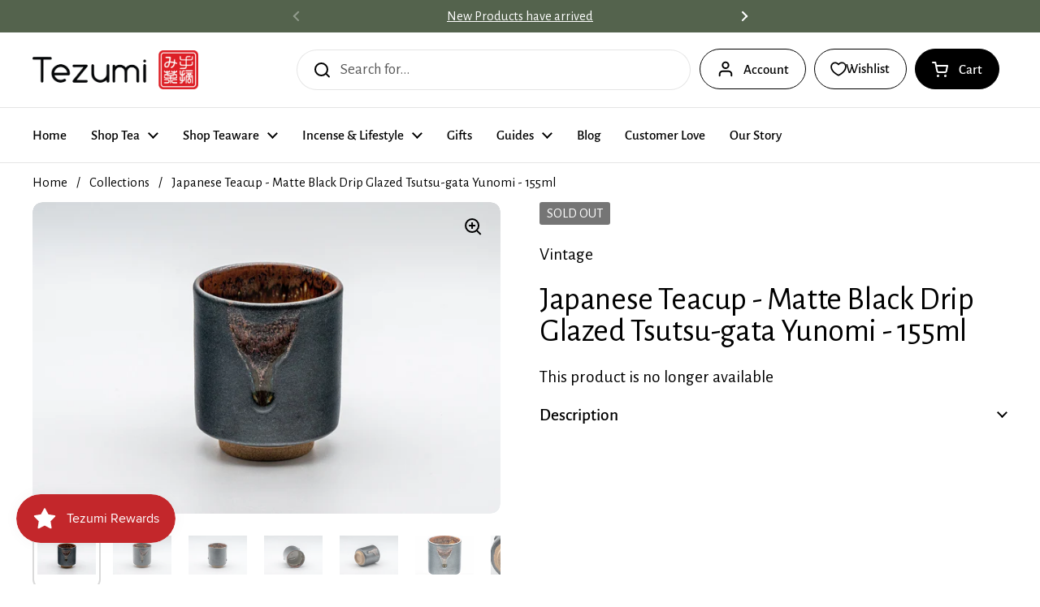

--- FILE ---
content_type: text/html; charset=utf-8
request_url: https://www.tezumi.com/products/japanese-teacup-matte-black-drip-glazed-tsutsu-gata-yunomi-155ml
body_size: 56803
content:
<!doctype html>
<html class="no-js" lang="en" dir="ltr">
<head>

	<meta charset="utf-8">
  <meta http-equiv="X-UA-Compatible" content="IE=edge,chrome=1">
  <meta name="viewport" content="width=device-width, initial-scale=1.0, height=device-height, minimum-scale=1.0"><link rel="shortcut icon" href="//www.tezumi.com/cdn/shop/files/Red_logo_1.png?crop=center&height=48&v=1614330009&width=48" type="image/png" /><title>Japanese Teacup - Matte Black Drip Glazed Tsutsu-gata Yunomi - 155ml &ndash; Tezumi</title><meta name="description" content="This tsutsu-gata yunomi (teacup) features a matte black glazed exterior, decorated with an orange drip around the inside of the lip and down the outside. Dimensions: 6.6cm (2.6in) - width 7.6cm (3in) - height 155ml - capacity Condition: Very good ----------------- Like what you see? Follow us on Instagram @tezumitea an">

<meta property="og:site_name" content="Tezumi">
<meta property="og:url" content="https://www.tezumi.com/products/japanese-teacup-matte-black-drip-glazed-tsutsu-gata-yunomi-155ml">
<meta property="og:title" content="Japanese Teacup - Matte Black Drip Glazed Tsutsu-gata Yunomi - 155ml">
<meta property="og:type" content="product">
<meta property="og:description" content="This tsutsu-gata yunomi (teacup) features a matte black glazed exterior, decorated with an orange drip around the inside of the lip and down the outside. Dimensions: 6.6cm (2.6in) - width 7.6cm (3in) - height 155ml - capacity Condition: Very good ----------------- Like what you see? Follow us on Instagram @tezumitea an"><meta property="og:image" content="http://www.tezumi.com/cdn/shop/products/il_fullxfull.2450665391_qwni.jpg?v=1762198130">
  <meta property="og:image:secure_url" content="https://www.tezumi.com/cdn/shop/products/il_fullxfull.2450665391_qwni.jpg?v=1762198130">
  <meta property="og:image:width" content="3000">
  <meta property="og:image:height" content="2002"><meta property="og:price:amount" content="16.00">
  <meta property="og:price:currency" content="USD"><meta name="twitter:site" content="@TezumiTea"><meta name="twitter:card" content="summary_large_image">
<meta name="twitter:title" content="Japanese Teacup - Matte Black Drip Glazed Tsutsu-gata Yunomi - 155ml">
<meta name="twitter:description" content="This tsutsu-gata yunomi (teacup) features a matte black glazed exterior, decorated with an orange drip around the inside of the lip and down the outside. Dimensions: 6.6cm (2.6in) - width 7.6cm (3in) - height 155ml - capacity Condition: Very good ----------------- Like what you see? Follow us on Instagram @tezumitea an"><script type="application/ld+json">
  [
    {
      "@context": "https://schema.org",
      "@type": "WebSite",
      "name": "Tezumi",
      "url": "https:\/\/www.tezumi.com"
    },
    {
      "@context": "https://schema.org",
      "@type": "Organization",
      "name": "Tezumi",
      "url": "https:\/\/www.tezumi.com"
    }
  ]
</script>

<script type="application/ld+json">
{
  "@context": "http://schema.org",
  "@type": "BreadcrumbList",
  "itemListElement": [
    {
      "@type": "ListItem",
      "position": 1,
      "name": "Home",
      "item": "https://www.tezumi.com"
    },{
        "@type": "ListItem",
        "position": 2,
        "name": "Japanese Teacup - Matte Black Drip Glazed Tsutsu-gata Yunomi - 155ml",
        "item": "https://www.tezumi.com/products/japanese-teacup-matte-black-drip-glazed-tsutsu-gata-yunomi-155ml"
      }]
}
</script><script type="application/ld+json">{"@context":"http:\/\/schema.org\/","@id":"\/products\/japanese-teacup-matte-black-drip-glazed-tsutsu-gata-yunomi-155ml#product","@type":"Product","brand":{"@type":"Brand","name":"Vintage"},"category":"Teacup","description":"This tsutsu-gata yunomi (teacup) features a matte black glazed exterior, decorated with an orange drip around the inside of the lip and down the outside.\nDimensions:\n6.6cm (2.6in) - width 7.6cm (3in) - height 155ml - capacity  Condition: Very good  ----------------- Like what you see? Follow us on Instagram @tezumitea and comment 'I love tea' on any photo for a chance to win free teaware! See our store page banner for more details.","gtin":"57688487","image":"https:\/\/www.tezumi.com\/cdn\/shop\/products\/il_fullxfull.2450665391_qwni.jpg?v=1762198130\u0026width=1920","name":"Japanese Teacup - Matte Black Drip Glazed Tsutsu-gata Yunomi - 155ml","offers":{"@id":"\/products\/japanese-teacup-matte-black-drip-glazed-tsutsu-gata-yunomi-155ml?variant=35740757688487#offer","@type":"Offer","availability":"http:\/\/schema.org\/OutOfStock","price":"16.00","priceCurrency":"USD","url":"https:\/\/www.tezumi.com\/products\/japanese-teacup-matte-black-drip-glazed-tsutsu-gata-yunomi-155ml?variant=35740757688487"},"sku":"T347","url":"https:\/\/www.tezumi.com\/products\/japanese-teacup-matte-black-drip-glazed-tsutsu-gata-yunomi-155ml"}</script><link rel="canonical" href="https://www.tezumi.com/products/japanese-teacup-matte-black-drip-glazed-tsutsu-gata-yunomi-155ml">

  <link rel="preconnect" href="https://cdn.shopify.com"><link rel="preconnect" href="https://fonts.shopifycdn.com" crossorigin><link href="//www.tezumi.com/cdn/shop/t/40/assets/theme.css?v=69646378577744532091763866974" as="style" rel="preload"><link href="//www.tezumi.com/cdn/shop/t/40/assets/section-header.css?v=115150480228762818061763866974" as="style" rel="preload"><link href="//www.tezumi.com/cdn/shop/t/40/assets/section-main-product.css?v=49840437609464465631763866974" as="style" rel="preload">
	<link rel="preload" as="image" href="//www.tezumi.com/cdn/shop/products/il_fullxfull.2450665391_qwni.jpg?v=1762198130&width=480" imagesrcset="//www.tezumi.com/cdn/shop/products/il_fullxfull.2450665391_qwni.jpg?v=1762198130&width=240 240w,//www.tezumi.com/cdn/shop/products/il_fullxfull.2450665391_qwni.jpg?v=1762198130&width=360 360w,//www.tezumi.com/cdn/shop/products/il_fullxfull.2450665391_qwni.jpg?v=1762198130&width=420 420w,//www.tezumi.com/cdn/shop/products/il_fullxfull.2450665391_qwni.jpg?v=1762198130&width=480 480w,//www.tezumi.com/cdn/shop/products/il_fullxfull.2450665391_qwni.jpg?v=1762198130&width=640 640w,//www.tezumi.com/cdn/shop/products/il_fullxfull.2450665391_qwni.jpg?v=1762198130&width=840 840w,//www.tezumi.com/cdn/shop/products/il_fullxfull.2450665391_qwni.jpg?v=1762198130&width=1080 1080w,//www.tezumi.com/cdn/shop/products/il_fullxfull.2450665391_qwni.jpg?v=1762198130&width=1280 1280w,//www.tezumi.com/cdn/shop/products/il_fullxfull.2450665391_qwni.jpg?v=1762198130&width=1540 1540w,//www.tezumi.com/cdn/shop/products/il_fullxfull.2450665391_qwni.jpg?v=1762198130&width=1860 1860w,//www.tezumi.com/cdn/shop/products/il_fullxfull.2450665391_qwni.jpg?v=1762198130&width=2100 2100w,//www.tezumi.com/cdn/shop/products/il_fullxfull.2450665391_qwni.jpg?v=1762198130&width=2460 2460w,//www.tezumi.com/cdn/shop/products/il_fullxfull.2450665391_qwni.jpg?v=1762198130&width=2820 2820w" imagesizes="(max-width: 767px) calc(100vw - 20px), (max-width: 1360px) 50vw, calc(1360px / 2)">


<link rel="preload" href="//www.tezumi.com/cdn/fonts/alegreya_sans/alegreyasans_n4.e332e76eefe545db0f9180cd382ce06e2f88055f.woff2" as="font" type="font/woff2" crossorigin>
<link rel="preload" href="//www.tezumi.com/cdn/fonts/alegreya_sans/alegreyasans_n4.e332e76eefe545db0f9180cd382ce06e2f88055f.woff2" as="font" type="font/woff2" crossorigin>
<style type="text/css">
@font-face {
  font-family: "Alegreya Sans";
  font-weight: 400;
  font-style: normal;
  font-display: swap;
  src: url("//www.tezumi.com/cdn/fonts/alegreya_sans/alegreyasans_n4.e332e76eefe545db0f9180cd382ce06e2f88055f.woff2") format("woff2"),
       url("//www.tezumi.com/cdn/fonts/alegreya_sans/alegreyasans_n4.2f538e6a7581234d2f67054a40fbfd36d80c2e56.woff") format("woff");
}
@font-face {
  font-family: "Alegreya Sans";
  font-weight: 400;
  font-style: normal;
  font-display: swap;
  src: url("//www.tezumi.com/cdn/fonts/alegreya_sans/alegreyasans_n4.e332e76eefe545db0f9180cd382ce06e2f88055f.woff2") format("woff2"),
       url("//www.tezumi.com/cdn/fonts/alegreya_sans/alegreyasans_n4.2f538e6a7581234d2f67054a40fbfd36d80c2e56.woff") format("woff");
}
@font-face {
  font-family: "Alegreya Sans";
  font-weight: 500;
  font-style: normal;
  font-display: swap;
  src: url("//www.tezumi.com/cdn/fonts/alegreya_sans/alegreyasans_n5.f0aec68ae52856bf4ae850bccaee669f9534ca16.woff2") format("woff2"),
       url("//www.tezumi.com/cdn/fonts/alegreya_sans/alegreyasans_n5.091e8b3cf84229df0381e54d853b071df25a649f.woff") format("woff");
}
@font-face {
  font-family: "Alegreya Sans";
  font-weight: 400;
  font-style: italic;
  font-display: swap;
  src: url("//www.tezumi.com/cdn/fonts/alegreya_sans/alegreyasans_i4.7156278bb23e48db294dc221d52a46fdc0183947.woff2") format("woff2"),
       url("//www.tezumi.com/cdn/fonts/alegreya_sans/alegreyasans_i4.7283a068f87063ea0a478d58f299dd97afe5e064.woff") format("woff");
}




</style>
<style type="text/css">

  :root {

    /* Direction */
    --direction:ltr;

    /* Font variables */

    --font-stack-headings: "Alegreya Sans", sans-serif;
    --font-weight-headings: 400;
    --font-style-headings: normal;

    --font-stack-body: "Alegreya Sans", sans-serif;
    --font-weight-body: 400;--font-weight-body-bold: 500;--font-style-body: normal;--font-weight-buttons: var(--font-weight-body-bold);--font-weight-menu: var(--font-weight-body-bold);--base-headings-size: 57;
    --base-headings-line: 1;
    --base-headings-spacing: -0.01em;
    --base-body-size: 19;
    --base-body-line: 1.4;
    --base-body-spacing: 0.0em;

    --base-menu-size: 17;

    /* Color variables */

    --color-background-header: #ffffff;
    --color-secondary-background-header: rgba(0, 0, 0, 0.08);
    --color-opacity-background-header: rgba(255, 255, 255, 0);
    --color-text-header: #000000;
    --color-foreground-header: #ffffff;
    --color-accent-header: #54634d;
    --color-foreground-accent-header: #ffffff;
    --color-borders-header: rgba(0, 0, 0, 0.1);

    --color-background-main: #ffffff;
    --color-secondary-background-main: rgba(0, 0, 0, 0.08);
    --color-third-background-main: rgba(0, 0, 0, 0.04);
    --color-fourth-background-main: rgba(0, 0, 0, 0.02);
    --color-opacity-background-main: rgba(255, 255, 255, 0);
    --color-text-main: #000000;
    --color-foreground-main: #ffffff;
    --color-secondary-text-main: rgba(0, 0, 0, 0.62);
    --color-accent-main: #54634d;
    --color-foreground-accent-main: #ffffff;
    --color-borders-main: rgba(0, 0, 0, 0.15);

    --color-background-cards: #ffffff;
    --color-gradient-cards: ;
    --color-text-cards: #000000;
    --color-foreground-cards: #ffffff;
    --color-secondary-text-cards: rgba(0, 0, 0, 0.6);
    --color-accent-cards: #54634d;
    --color-foreground-accent-cards: #ffffff;
    --color-borders-cards: #dfdfdf;

    --color-background-footer: #54634d;
    --color-text-footer: #ffffff;
    --color-accent-footer: #cf5034;
    --color-borders-footer: rgba(255, 255, 255, 0.15);

    --color-borders-forms-primary: rgba(0, 0, 0, 0.3);
    --color-borders-forms-secondary: rgba(0, 0, 0, 0.6);

    /* Borders */

    --border-width-cards: 1px;
    --border-radius-cards: 12px;
    --border-width-buttons: 1px;
    --border-radius-buttons: 30px;
    --border-width-forms: 1px;
    --border-radius-forms: 8px;

    /* Shadows */
    --shadow-x-cards: 0px;
    --shadow-y-cards: 0px;
    --shadow-blur-cards: 0px;
    --color-shadow-cards: rgba(0,0,0,0);
    --shadow-x-buttons: 0px;
    --shadow-y-buttons: 0px;
    --shadow-blur-buttons: 0px;
    --color-shadow-buttons: rgba(0,0,0,0);

    /* Layout */

    --grid-gap-original-base: 36px;
    --theme-max-width: 1360px;
    --container-vertical-space-base: 60px;
    --image-fit-padding: 5%;

  }
  
    @media screen and (max-width: 767px) {
      :root {
        --border-radius-cards: clamp(8px, 6px, 12px);
      }
    }
  

  .facets__summary, #main select, .sidebar select, .modal-content select {
    background-image: url('data:image/svg+xml;utf8,<svg width="13" height="8" fill="none" xmlns="http://www.w3.org/2000/svg"><path d="M1.414.086 7.9 6.57 6.485 7.985 0 1.5 1.414.086Z" fill="%23000000"/><path d="M12.985 1.515 6.5 8 5.085 6.586 11.571.101l1.414 1.414Z" fill="%23000000"/></svg>');
  }

  .card .star-rating__stars {
    background-image: url('data:image/svg+xml;utf8,<svg width="20" height="13" viewBox="0 0 14 13" fill="none" xmlns="http://www.w3.org/2000/svg"><path d="m7 0 1.572 4.837h5.085l-4.114 2.99 1.572 4.836L7 9.673l-4.114 2.99 1.571-4.837-4.114-2.99h5.085L7 0Z" stroke="%23000000" stroke-width="1"/></svg>');
  }
  .card .star-rating__stars-active {
    background-image: url('data:image/svg+xml;utf8,<svg width="20" height="13" viewBox="0 0 14 13" fill="none" xmlns="http://www.w3.org/2000/svg"><path d="m7 0 1.572 4.837h5.085l-4.114 2.99 1.572 4.836L7 9.673l-4.114 2.99 1.571-4.837-4.114-2.99h5.085L7 0Z" fill="%23000000" stroke-width="0"/></svg>');
  }

  .star-rating__stars {
    background-image: url('data:image/svg+xml;utf8,<svg width="20" height="13" viewBox="0 0 14 13" fill="none" xmlns="http://www.w3.org/2000/svg"><path d="m7 0 1.572 4.837h5.085l-4.114 2.99 1.572 4.836L7 9.673l-4.114 2.99 1.571-4.837-4.114-2.99h5.085L7 0Z" stroke="%23000000" stroke-width="1"/></svg>');
  }
  .star-rating__stars-active {
    background-image: url('data:image/svg+xml;utf8,<svg width="20" height="13" viewBox="0 0 14 13" fill="none" xmlns="http://www.w3.org/2000/svg"><path d="m7 0 1.572 4.837h5.085l-4.114 2.99 1.572 4.836L7 9.673l-4.114 2.99 1.571-4.837-4.114-2.99h5.085L7 0Z" fill="%23000000" stroke-width="0"/></svg>');
  }

  .product-item {--color-background-cards: #f9f9f9;--color-borders-cards: #e9e9e9;}</style>

<style id="root-height">
  :root {
    --window-height: 100vh;
  }
</style>
<script type="text/javascript">
  window.KrownAssetLoader = {
    loadedScripts: new Set(),
    loadScript: function(url) {
      if (this.loadedScripts.has(url)) return;
      this.loadedScripts.add(url);
      const script = document.createElement('script');
      script.src = url;
      script.defer = true;
      document.head.appendChild(script);
    }
  };
</script><link href="//www.tezumi.com/cdn/shop/t/40/assets/theme.css?v=69646378577744532091763866974" rel="stylesheet" type="text/css" media="all" />

	<script>window.performance && window.performance.mark && window.performance.mark('shopify.content_for_header.start');</script><meta name="google-site-verification" content="m_Tya1YdR78HzatZmCOs_oOI2lX-t5l6eM10U8JXMf4">
<meta id="shopify-digital-wallet" name="shopify-digital-wallet" content="/45468385447/digital_wallets/dialog">
<meta name="shopify-checkout-api-token" content="a09dfcc1c2510e5dcfcc94e542b47d6e">
<meta id="in-context-paypal-metadata" data-shop-id="45468385447" data-venmo-supported="false" data-environment="production" data-locale="en_US" data-paypal-v4="true" data-currency="USD">
<link rel="alternate" type="application/json+oembed" href="https://www.tezumi.com/products/japanese-teacup-matte-black-drip-glazed-tsutsu-gata-yunomi-155ml.oembed">
<script async="async" src="/checkouts/internal/preloads.js?locale=en-US"></script>
<link rel="preconnect" href="https://shop.app" crossorigin="anonymous">
<script async="async" src="https://shop.app/checkouts/internal/preloads.js?locale=en-US&shop_id=45468385447" crossorigin="anonymous"></script>
<script id="apple-pay-shop-capabilities" type="application/json">{"shopId":45468385447,"countryCode":"US","currencyCode":"USD","merchantCapabilities":["supports3DS"],"merchantId":"gid:\/\/shopify\/Shop\/45468385447","merchantName":"Tezumi","requiredBillingContactFields":["postalAddress","email","phone"],"requiredShippingContactFields":["postalAddress","email","phone"],"shippingType":"shipping","supportedNetworks":["visa","masterCard","amex","discover","elo","jcb"],"total":{"type":"pending","label":"Tezumi","amount":"1.00"},"shopifyPaymentsEnabled":true,"supportsSubscriptions":true}</script>
<script id="shopify-features" type="application/json">{"accessToken":"a09dfcc1c2510e5dcfcc94e542b47d6e","betas":["rich-media-storefront-analytics"],"domain":"www.tezumi.com","predictiveSearch":true,"shopId":45468385447,"locale":"en"}</script>
<script>var Shopify = Shopify || {};
Shopify.shop = "tezumi.myshopify.com";
Shopify.locale = "en";
Shopify.currency = {"active":"USD","rate":"1.0"};
Shopify.country = "US";
Shopify.theme = {"name":"Tezumi 25","id":154350420220,"schema_name":"Local","schema_version":"3.1.0.1","theme_store_id":1651,"role":"main"};
Shopify.theme.handle = "null";
Shopify.theme.style = {"id":null,"handle":null};
Shopify.cdnHost = "www.tezumi.com/cdn";
Shopify.routes = Shopify.routes || {};
Shopify.routes.root = "/";</script>
<script type="module">!function(o){(o.Shopify=o.Shopify||{}).modules=!0}(window);</script>
<script>!function(o){function n(){var o=[];function n(){o.push(Array.prototype.slice.apply(arguments))}return n.q=o,n}var t=o.Shopify=o.Shopify||{};t.loadFeatures=n(),t.autoloadFeatures=n()}(window);</script>
<script>
  window.ShopifyPay = window.ShopifyPay || {};
  window.ShopifyPay.apiHost = "shop.app\/pay";
  window.ShopifyPay.redirectState = null;
</script>
<script id="shop-js-analytics" type="application/json">{"pageType":"product"}</script>
<script defer="defer" async type="module" src="//www.tezumi.com/cdn/shopifycloud/shop-js/modules/v2/client.init-shop-cart-sync_BN7fPSNr.en.esm.js"></script>
<script defer="defer" async type="module" src="//www.tezumi.com/cdn/shopifycloud/shop-js/modules/v2/chunk.common_Cbph3Kss.esm.js"></script>
<script defer="defer" async type="module" src="//www.tezumi.com/cdn/shopifycloud/shop-js/modules/v2/chunk.modal_DKumMAJ1.esm.js"></script>
<script type="module">
  await import("//www.tezumi.com/cdn/shopifycloud/shop-js/modules/v2/client.init-shop-cart-sync_BN7fPSNr.en.esm.js");
await import("//www.tezumi.com/cdn/shopifycloud/shop-js/modules/v2/chunk.common_Cbph3Kss.esm.js");
await import("//www.tezumi.com/cdn/shopifycloud/shop-js/modules/v2/chunk.modal_DKumMAJ1.esm.js");

  window.Shopify.SignInWithShop?.initShopCartSync?.({"fedCMEnabled":true,"windoidEnabled":true});

</script>
<script>
  window.Shopify = window.Shopify || {};
  if (!window.Shopify.featureAssets) window.Shopify.featureAssets = {};
  window.Shopify.featureAssets['shop-js'] = {"shop-cart-sync":["modules/v2/client.shop-cart-sync_CJVUk8Jm.en.esm.js","modules/v2/chunk.common_Cbph3Kss.esm.js","modules/v2/chunk.modal_DKumMAJ1.esm.js"],"init-fed-cm":["modules/v2/client.init-fed-cm_7Fvt41F4.en.esm.js","modules/v2/chunk.common_Cbph3Kss.esm.js","modules/v2/chunk.modal_DKumMAJ1.esm.js"],"init-shop-email-lookup-coordinator":["modules/v2/client.init-shop-email-lookup-coordinator_Cc088_bR.en.esm.js","modules/v2/chunk.common_Cbph3Kss.esm.js","modules/v2/chunk.modal_DKumMAJ1.esm.js"],"init-windoid":["modules/v2/client.init-windoid_hPopwJRj.en.esm.js","modules/v2/chunk.common_Cbph3Kss.esm.js","modules/v2/chunk.modal_DKumMAJ1.esm.js"],"shop-button":["modules/v2/client.shop-button_B0jaPSNF.en.esm.js","modules/v2/chunk.common_Cbph3Kss.esm.js","modules/v2/chunk.modal_DKumMAJ1.esm.js"],"shop-cash-offers":["modules/v2/client.shop-cash-offers_DPIskqss.en.esm.js","modules/v2/chunk.common_Cbph3Kss.esm.js","modules/v2/chunk.modal_DKumMAJ1.esm.js"],"shop-toast-manager":["modules/v2/client.shop-toast-manager_CK7RT69O.en.esm.js","modules/v2/chunk.common_Cbph3Kss.esm.js","modules/v2/chunk.modal_DKumMAJ1.esm.js"],"init-shop-cart-sync":["modules/v2/client.init-shop-cart-sync_BN7fPSNr.en.esm.js","modules/v2/chunk.common_Cbph3Kss.esm.js","modules/v2/chunk.modal_DKumMAJ1.esm.js"],"init-customer-accounts-sign-up":["modules/v2/client.init-customer-accounts-sign-up_CfPf4CXf.en.esm.js","modules/v2/client.shop-login-button_DeIztwXF.en.esm.js","modules/v2/chunk.common_Cbph3Kss.esm.js","modules/v2/chunk.modal_DKumMAJ1.esm.js"],"pay-button":["modules/v2/client.pay-button_CgIwFSYN.en.esm.js","modules/v2/chunk.common_Cbph3Kss.esm.js","modules/v2/chunk.modal_DKumMAJ1.esm.js"],"init-customer-accounts":["modules/v2/client.init-customer-accounts_DQ3x16JI.en.esm.js","modules/v2/client.shop-login-button_DeIztwXF.en.esm.js","modules/v2/chunk.common_Cbph3Kss.esm.js","modules/v2/chunk.modal_DKumMAJ1.esm.js"],"avatar":["modules/v2/client.avatar_BTnouDA3.en.esm.js"],"init-shop-for-new-customer-accounts":["modules/v2/client.init-shop-for-new-customer-accounts_CsZy_esa.en.esm.js","modules/v2/client.shop-login-button_DeIztwXF.en.esm.js","modules/v2/chunk.common_Cbph3Kss.esm.js","modules/v2/chunk.modal_DKumMAJ1.esm.js"],"shop-follow-button":["modules/v2/client.shop-follow-button_BRMJjgGd.en.esm.js","modules/v2/chunk.common_Cbph3Kss.esm.js","modules/v2/chunk.modal_DKumMAJ1.esm.js"],"checkout-modal":["modules/v2/client.checkout-modal_B9Drz_yf.en.esm.js","modules/v2/chunk.common_Cbph3Kss.esm.js","modules/v2/chunk.modal_DKumMAJ1.esm.js"],"shop-login-button":["modules/v2/client.shop-login-button_DeIztwXF.en.esm.js","modules/v2/chunk.common_Cbph3Kss.esm.js","modules/v2/chunk.modal_DKumMAJ1.esm.js"],"lead-capture":["modules/v2/client.lead-capture_DXYzFM3R.en.esm.js","modules/v2/chunk.common_Cbph3Kss.esm.js","modules/v2/chunk.modal_DKumMAJ1.esm.js"],"shop-login":["modules/v2/client.shop-login_CA5pJqmO.en.esm.js","modules/v2/chunk.common_Cbph3Kss.esm.js","modules/v2/chunk.modal_DKumMAJ1.esm.js"],"payment-terms":["modules/v2/client.payment-terms_BxzfvcZJ.en.esm.js","modules/v2/chunk.common_Cbph3Kss.esm.js","modules/v2/chunk.modal_DKumMAJ1.esm.js"]};
</script>
<script>(function() {
  var isLoaded = false;
  function asyncLoad() {
    if (isLoaded) return;
    isLoaded = true;
    var urls = ["https:\/\/cdn1.avada.io\/flying-pages\/module.js?shop=tezumi.myshopify.com","\/\/code.tidio.co\/tgvhdnusjvokqcmdgkdss8zgvx01lbvy.js?shop=tezumi.myshopify.com","\/\/d1liekpayvooaz.cloudfront.net\/apps\/customizery\/customizery.js?shop=tezumi.myshopify.com","https:\/\/cdn.fera.ai\/js\/fera.placeholder.js?shop=tezumi.myshopify.com","https:\/\/seo.apps.avada.io\/avada-seo-installed.js?shop=tezumi.myshopify.com","https:\/\/static.rechargecdn.com\/assets\/js\/widget.min.js?shop=tezumi.myshopify.com","https:\/\/js.smile.io\/v1\/smile-shopify.js?shop=tezumi.myshopify.com","https:\/\/cdn.shopify.com\/s\/files\/1\/0454\/6838\/5447\/t\/22\/assets\/booster_eu_cookie_45468385447.js?v=1678505783\u0026shop=tezumi.myshopify.com","https:\/\/app.octaneai.com\/ctodeeaqwe9n1oiq\/shopify.js?x=t7MMDk52lIG7yWbg\u0026shop=tezumi.myshopify.com"];
    for (var i = 0; i < urls.length; i++) {
      var s = document.createElement('script');
      s.type = 'text/javascript';
      s.async = true;
      s.src = urls[i];
      var x = document.getElementsByTagName('script')[0];
      x.parentNode.insertBefore(s, x);
    }
  };
  if(window.attachEvent) {
    window.attachEvent('onload', asyncLoad);
  } else {
    window.addEventListener('load', asyncLoad, false);
  }
})();</script>
<script id="__st">var __st={"a":45468385447,"offset":-18000,"reqid":"d866a7fa-9ae2-4045-82f7-5ae7ca9f130c-1769763915","pageurl":"www.tezumi.com\/products\/japanese-teacup-matte-black-drip-glazed-tsutsu-gata-yunomi-155ml","u":"5439a2f9453c","p":"product","rtyp":"product","rid":5625139658919};</script>
<script>window.ShopifyPaypalV4VisibilityTracking = true;</script>
<script id="captcha-bootstrap">!function(){'use strict';const t='contact',e='account',n='new_comment',o=[[t,t],['blogs',n],['comments',n],[t,'customer']],c=[[e,'customer_login'],[e,'guest_login'],[e,'recover_customer_password'],[e,'create_customer']],r=t=>t.map((([t,e])=>`form[action*='/${t}']:not([data-nocaptcha='true']) input[name='form_type'][value='${e}']`)).join(','),a=t=>()=>t?[...document.querySelectorAll(t)].map((t=>t.form)):[];function s(){const t=[...o],e=r(t);return a(e)}const i='password',u='form_key',d=['recaptcha-v3-token','g-recaptcha-response','h-captcha-response',i],f=()=>{try{return window.sessionStorage}catch{return}},m='__shopify_v',_=t=>t.elements[u];function p(t,e,n=!1){try{const o=window.sessionStorage,c=JSON.parse(o.getItem(e)),{data:r}=function(t){const{data:e,action:n}=t;return t[m]||n?{data:e,action:n}:{data:t,action:n}}(c);for(const[e,n]of Object.entries(r))t.elements[e]&&(t.elements[e].value=n);n&&o.removeItem(e)}catch(o){console.error('form repopulation failed',{error:o})}}const l='form_type',E='cptcha';function T(t){t.dataset[E]=!0}const w=window,h=w.document,L='Shopify',v='ce_forms',y='captcha';let A=!1;((t,e)=>{const n=(g='f06e6c50-85a8-45c8-87d0-21a2b65856fe',I='https://cdn.shopify.com/shopifycloud/storefront-forms-hcaptcha/ce_storefront_forms_captcha_hcaptcha.v1.5.2.iife.js',D={infoText:'Protected by hCaptcha',privacyText:'Privacy',termsText:'Terms'},(t,e,n)=>{const o=w[L][v],c=o.bindForm;if(c)return c(t,g,e,D).then(n);var r;o.q.push([[t,g,e,D],n]),r=I,A||(h.body.append(Object.assign(h.createElement('script'),{id:'captcha-provider',async:!0,src:r})),A=!0)});var g,I,D;w[L]=w[L]||{},w[L][v]=w[L][v]||{},w[L][v].q=[],w[L][y]=w[L][y]||{},w[L][y].protect=function(t,e){n(t,void 0,e),T(t)},Object.freeze(w[L][y]),function(t,e,n,w,h,L){const[v,y,A,g]=function(t,e,n){const i=e?o:[],u=t?c:[],d=[...i,...u],f=r(d),m=r(i),_=r(d.filter((([t,e])=>n.includes(e))));return[a(f),a(m),a(_),s()]}(w,h,L),I=t=>{const e=t.target;return e instanceof HTMLFormElement?e:e&&e.form},D=t=>v().includes(t);t.addEventListener('submit',(t=>{const e=I(t);if(!e)return;const n=D(e)&&!e.dataset.hcaptchaBound&&!e.dataset.recaptchaBound,o=_(e),c=g().includes(e)&&(!o||!o.value);(n||c)&&t.preventDefault(),c&&!n&&(function(t){try{if(!f())return;!function(t){const e=f();if(!e)return;const n=_(t);if(!n)return;const o=n.value;o&&e.removeItem(o)}(t);const e=Array.from(Array(32),(()=>Math.random().toString(36)[2])).join('');!function(t,e){_(t)||t.append(Object.assign(document.createElement('input'),{type:'hidden',name:u})),t.elements[u].value=e}(t,e),function(t,e){const n=f();if(!n)return;const o=[...t.querySelectorAll(`input[type='${i}']`)].map((({name:t})=>t)),c=[...d,...o],r={};for(const[a,s]of new FormData(t).entries())c.includes(a)||(r[a]=s);n.setItem(e,JSON.stringify({[m]:1,action:t.action,data:r}))}(t,e)}catch(e){console.error('failed to persist form',e)}}(e),e.submit())}));const S=(t,e)=>{t&&!t.dataset[E]&&(n(t,e.some((e=>e===t))),T(t))};for(const o of['focusin','change'])t.addEventListener(o,(t=>{const e=I(t);D(e)&&S(e,y())}));const B=e.get('form_key'),M=e.get(l),P=B&&M;t.addEventListener('DOMContentLoaded',(()=>{const t=y();if(P)for(const e of t)e.elements[l].value===M&&p(e,B);[...new Set([...A(),...v().filter((t=>'true'===t.dataset.shopifyCaptcha))])].forEach((e=>S(e,t)))}))}(h,new URLSearchParams(w.location.search),n,t,e,['guest_login'])})(!0,!0)}();</script>
<script integrity="sha256-4kQ18oKyAcykRKYeNunJcIwy7WH5gtpwJnB7kiuLZ1E=" data-source-attribution="shopify.loadfeatures" defer="defer" src="//www.tezumi.com/cdn/shopifycloud/storefront/assets/storefront/load_feature-a0a9edcb.js" crossorigin="anonymous"></script>
<script crossorigin="anonymous" defer="defer" src="//www.tezumi.com/cdn/shopifycloud/storefront/assets/shopify_pay/storefront-65b4c6d7.js?v=20250812"></script>
<script data-source-attribution="shopify.dynamic_checkout.dynamic.init">var Shopify=Shopify||{};Shopify.PaymentButton=Shopify.PaymentButton||{isStorefrontPortableWallets:!0,init:function(){window.Shopify.PaymentButton.init=function(){};var t=document.createElement("script");t.src="https://www.tezumi.com/cdn/shopifycloud/portable-wallets/latest/portable-wallets.en.js",t.type="module",document.head.appendChild(t)}};
</script>
<script data-source-attribution="shopify.dynamic_checkout.buyer_consent">
  function portableWalletsHideBuyerConsent(e){var t=document.getElementById("shopify-buyer-consent"),n=document.getElementById("shopify-subscription-policy-button");t&&n&&(t.classList.add("hidden"),t.setAttribute("aria-hidden","true"),n.removeEventListener("click",e))}function portableWalletsShowBuyerConsent(e){var t=document.getElementById("shopify-buyer-consent"),n=document.getElementById("shopify-subscription-policy-button");t&&n&&(t.classList.remove("hidden"),t.removeAttribute("aria-hidden"),n.addEventListener("click",e))}window.Shopify?.PaymentButton&&(window.Shopify.PaymentButton.hideBuyerConsent=portableWalletsHideBuyerConsent,window.Shopify.PaymentButton.showBuyerConsent=portableWalletsShowBuyerConsent);
</script>
<script data-source-attribution="shopify.dynamic_checkout.cart.bootstrap">document.addEventListener("DOMContentLoaded",(function(){function t(){return document.querySelector("shopify-accelerated-checkout-cart, shopify-accelerated-checkout")}if(t())Shopify.PaymentButton.init();else{new MutationObserver((function(e,n){t()&&(Shopify.PaymentButton.init(),n.disconnect())})).observe(document.body,{childList:!0,subtree:!0})}}));
</script>
<script id='scb4127' type='text/javascript' async='' src='https://www.tezumi.com/cdn/shopifycloud/privacy-banner/storefront-banner.js'></script><link id="shopify-accelerated-checkout-styles" rel="stylesheet" media="screen" href="https://www.tezumi.com/cdn/shopifycloud/portable-wallets/latest/accelerated-checkout-backwards-compat.css" crossorigin="anonymous">
<style id="shopify-accelerated-checkout-cart">
        #shopify-buyer-consent {
  margin-top: 1em;
  display: inline-block;
  width: 100%;
}

#shopify-buyer-consent.hidden {
  display: none;
}

#shopify-subscription-policy-button {
  background: none;
  border: none;
  padding: 0;
  text-decoration: underline;
  font-size: inherit;
  cursor: pointer;
}

#shopify-subscription-policy-button::before {
  box-shadow: none;
}

      </style>

<script>window.performance && window.performance.mark && window.performance.mark('shopify.content_for_header.end');</script>

  <script>
    const rbi = [];
    const ribSetSize = (img) => {
      if ( img.offsetWidth / img.dataset.ratio < img.offsetHeight ) {
        img.setAttribute('sizes', `${Math.ceil(img.offsetHeight * img.dataset.ratio)}px`);
      } else {
        img.setAttribute('sizes', `${Math.ceil(img.offsetWidth)}px`);
      }
    }
    const debounce = (fn, wait) => {
      let t;
      return (...args) => {
        clearTimeout(t);
        t = setTimeout(() => fn.apply(this, args), wait);
      };
    }
    window.KEYCODES = {
      TAB: 9,
      ESC: 27,
      DOWN: 40,
      RIGHT: 39,
      UP: 38,
      LEFT: 37,
      RETURN: 13
    };
    window.addEventListener('resize', debounce(()=>{
      for ( let img of rbi ) {
        ribSetSize(img);
      }
    }, 250));
  </script><noscript>
    <link rel="stylesheet" href="//www.tezumi.com/cdn/shop/t/40/assets/theme-noscript.css?v=42099867224588620941763866974">
  </noscript>

<!-- BEGIN app block: shopify://apps/klaviyo-email-marketing-sms/blocks/klaviyo-onsite-embed/2632fe16-c075-4321-a88b-50b567f42507 -->












  <script async src="https://static.klaviyo.com/onsite/js/U3Cdyv/klaviyo.js?company_id=U3Cdyv"></script>
  <script>!function(){if(!window.klaviyo){window._klOnsite=window._klOnsite||[];try{window.klaviyo=new Proxy({},{get:function(n,i){return"push"===i?function(){var n;(n=window._klOnsite).push.apply(n,arguments)}:function(){for(var n=arguments.length,o=new Array(n),w=0;w<n;w++)o[w]=arguments[w];var t="function"==typeof o[o.length-1]?o.pop():void 0,e=new Promise((function(n){window._klOnsite.push([i].concat(o,[function(i){t&&t(i),n(i)}]))}));return e}}})}catch(n){window.klaviyo=window.klaviyo||[],window.klaviyo.push=function(){var n;(n=window._klOnsite).push.apply(n,arguments)}}}}();</script>

  
    <script id="viewed_product">
      if (item == null) {
        var _learnq = _learnq || [];

        var MetafieldReviews = null
        var MetafieldYotpoRating = null
        var MetafieldYotpoCount = null
        var MetafieldLooxRating = null
        var MetafieldLooxCount = null
        var okendoProduct = null
        var okendoProductReviewCount = null
        var okendoProductReviewAverageValue = null
        try {
          // The following fields are used for Customer Hub recently viewed in order to add reviews.
          // This information is not part of __kla_viewed. Instead, it is part of __kla_viewed_reviewed_items
          MetafieldReviews = {"rating_count":0};
          MetafieldYotpoRating = null
          MetafieldYotpoCount = null
          MetafieldLooxRating = null
          MetafieldLooxCount = null

          okendoProduct = null
          // If the okendo metafield is not legacy, it will error, which then requires the new json formatted data
          if (okendoProduct && 'error' in okendoProduct) {
            okendoProduct = null
          }
          okendoProductReviewCount = okendoProduct ? okendoProduct.reviewCount : null
          okendoProductReviewAverageValue = okendoProduct ? okendoProduct.reviewAverageValue : null
        } catch (error) {
          console.error('Error in Klaviyo onsite reviews tracking:', error);
        }

        var item = {
          Name: "Japanese Teacup - Matte Black Drip Glazed Tsutsu-gata Yunomi - 155ml",
          ProductID: 5625139658919,
          Categories: [],
          ImageURL: "https://www.tezumi.com/cdn/shop/products/il_fullxfull.2450665391_qwni_grande.jpg?v=1762198130",
          URL: "https://www.tezumi.com/products/japanese-teacup-matte-black-drip-glazed-tsutsu-gata-yunomi-155ml",
          Brand: "Vintage",
          Price: "$16.00",
          Value: "16.00",
          CompareAtPrice: "$0.00"
        };
        _learnq.push(['track', 'Viewed Product', item]);
        _learnq.push(['trackViewedItem', {
          Title: item.Name,
          ItemId: item.ProductID,
          Categories: item.Categories,
          ImageUrl: item.ImageURL,
          Url: item.URL,
          Metadata: {
            Brand: item.Brand,
            Price: item.Price,
            Value: item.Value,
            CompareAtPrice: item.CompareAtPrice
          },
          metafields:{
            reviews: MetafieldReviews,
            yotpo:{
              rating: MetafieldYotpoRating,
              count: MetafieldYotpoCount,
            },
            loox:{
              rating: MetafieldLooxRating,
              count: MetafieldLooxCount,
            },
            okendo: {
              rating: okendoProductReviewAverageValue,
              count: okendoProductReviewCount,
            }
          }
        }]);
      }
    </script>
  




  <script>
    window.klaviyoReviewsProductDesignMode = false
  </script>







<!-- END app block --><script src="https://cdn.shopify.com/extensions/019b6a6c-31f6-795a-9611-1c8f7988ed82/fera-29/assets/checker.js" type="text/javascript" defer="defer"></script>
<link href="https://cdn.shopify.com/extensions/019b6a6c-31f6-795a-9611-1c8f7988ed82/fera-29/assets/placeholders.css" rel="stylesheet" type="text/css" media="all">
<script src="https://cdn.shopify.com/extensions/019c0dd7-661b-7db3-95a0-2e24cbc42c05/smile-io-282/assets/smile-loader.js" type="text/javascript" defer="defer"></script>
<link href="https://monorail-edge.shopifysvc.com" rel="dns-prefetch">
<script>(function(){if ("sendBeacon" in navigator && "performance" in window) {try {var session_token_from_headers = performance.getEntriesByType('navigation')[0].serverTiming.find(x => x.name == '_s').description;} catch {var session_token_from_headers = undefined;}var session_cookie_matches = document.cookie.match(/_shopify_s=([^;]*)/);var session_token_from_cookie = session_cookie_matches && session_cookie_matches.length === 2 ? session_cookie_matches[1] : "";var session_token = session_token_from_headers || session_token_from_cookie || "";function handle_abandonment_event(e) {var entries = performance.getEntries().filter(function(entry) {return /monorail-edge.shopifysvc.com/.test(entry.name);});if (!window.abandonment_tracked && entries.length === 0) {window.abandonment_tracked = true;var currentMs = Date.now();var navigation_start = performance.timing.navigationStart;var payload = {shop_id: 45468385447,url: window.location.href,navigation_start,duration: currentMs - navigation_start,session_token,page_type: "product"};window.navigator.sendBeacon("https://monorail-edge.shopifysvc.com/v1/produce", JSON.stringify({schema_id: "online_store_buyer_site_abandonment/1.1",payload: payload,metadata: {event_created_at_ms: currentMs,event_sent_at_ms: currentMs}}));}}window.addEventListener('pagehide', handle_abandonment_event);}}());</script>
<script id="web-pixels-manager-setup">(function e(e,d,r,n,o){if(void 0===o&&(o={}),!Boolean(null===(a=null===(i=window.Shopify)||void 0===i?void 0:i.analytics)||void 0===a?void 0:a.replayQueue)){var i,a;window.Shopify=window.Shopify||{};var t=window.Shopify;t.analytics=t.analytics||{};var s=t.analytics;s.replayQueue=[],s.publish=function(e,d,r){return s.replayQueue.push([e,d,r]),!0};try{self.performance.mark("wpm:start")}catch(e){}var l=function(){var e={modern:/Edge?\/(1{2}[4-9]|1[2-9]\d|[2-9]\d{2}|\d{4,})\.\d+(\.\d+|)|Firefox\/(1{2}[4-9]|1[2-9]\d|[2-9]\d{2}|\d{4,})\.\d+(\.\d+|)|Chrom(ium|e)\/(9{2}|\d{3,})\.\d+(\.\d+|)|(Maci|X1{2}).+ Version\/(15\.\d+|(1[6-9]|[2-9]\d|\d{3,})\.\d+)([,.]\d+|)( \(\w+\)|)( Mobile\/\w+|) Safari\/|Chrome.+OPR\/(9{2}|\d{3,})\.\d+\.\d+|(CPU[ +]OS|iPhone[ +]OS|CPU[ +]iPhone|CPU IPhone OS|CPU iPad OS)[ +]+(15[._]\d+|(1[6-9]|[2-9]\d|\d{3,})[._]\d+)([._]\d+|)|Android:?[ /-](13[3-9]|1[4-9]\d|[2-9]\d{2}|\d{4,})(\.\d+|)(\.\d+|)|Android.+Firefox\/(13[5-9]|1[4-9]\d|[2-9]\d{2}|\d{4,})\.\d+(\.\d+|)|Android.+Chrom(ium|e)\/(13[3-9]|1[4-9]\d|[2-9]\d{2}|\d{4,})\.\d+(\.\d+|)|SamsungBrowser\/([2-9]\d|\d{3,})\.\d+/,legacy:/Edge?\/(1[6-9]|[2-9]\d|\d{3,})\.\d+(\.\d+|)|Firefox\/(5[4-9]|[6-9]\d|\d{3,})\.\d+(\.\d+|)|Chrom(ium|e)\/(5[1-9]|[6-9]\d|\d{3,})\.\d+(\.\d+|)([\d.]+$|.*Safari\/(?![\d.]+ Edge\/[\d.]+$))|(Maci|X1{2}).+ Version\/(10\.\d+|(1[1-9]|[2-9]\d|\d{3,})\.\d+)([,.]\d+|)( \(\w+\)|)( Mobile\/\w+|) Safari\/|Chrome.+OPR\/(3[89]|[4-9]\d|\d{3,})\.\d+\.\d+|(CPU[ +]OS|iPhone[ +]OS|CPU[ +]iPhone|CPU IPhone OS|CPU iPad OS)[ +]+(10[._]\d+|(1[1-9]|[2-9]\d|\d{3,})[._]\d+)([._]\d+|)|Android:?[ /-](13[3-9]|1[4-9]\d|[2-9]\d{2}|\d{4,})(\.\d+|)(\.\d+|)|Mobile Safari.+OPR\/([89]\d|\d{3,})\.\d+\.\d+|Android.+Firefox\/(13[5-9]|1[4-9]\d|[2-9]\d{2}|\d{4,})\.\d+(\.\d+|)|Android.+Chrom(ium|e)\/(13[3-9]|1[4-9]\d|[2-9]\d{2}|\d{4,})\.\d+(\.\d+|)|Android.+(UC? ?Browser|UCWEB|U3)[ /]?(15\.([5-9]|\d{2,})|(1[6-9]|[2-9]\d|\d{3,})\.\d+)\.\d+|SamsungBrowser\/(5\.\d+|([6-9]|\d{2,})\.\d+)|Android.+MQ{2}Browser\/(14(\.(9|\d{2,})|)|(1[5-9]|[2-9]\d|\d{3,})(\.\d+|))(\.\d+|)|K[Aa][Ii]OS\/(3\.\d+|([4-9]|\d{2,})\.\d+)(\.\d+|)/},d=e.modern,r=e.legacy,n=navigator.userAgent;return n.match(d)?"modern":n.match(r)?"legacy":"unknown"}(),u="modern"===l?"modern":"legacy",c=(null!=n?n:{modern:"",legacy:""})[u],f=function(e){return[e.baseUrl,"/wpm","/b",e.hashVersion,"modern"===e.buildTarget?"m":"l",".js"].join("")}({baseUrl:d,hashVersion:r,buildTarget:u}),m=function(e){var d=e.version,r=e.bundleTarget,n=e.surface,o=e.pageUrl,i=e.monorailEndpoint;return{emit:function(e){var a=e.status,t=e.errorMsg,s=(new Date).getTime(),l=JSON.stringify({metadata:{event_sent_at_ms:s},events:[{schema_id:"web_pixels_manager_load/3.1",payload:{version:d,bundle_target:r,page_url:o,status:a,surface:n,error_msg:t},metadata:{event_created_at_ms:s}}]});if(!i)return console&&console.warn&&console.warn("[Web Pixels Manager] No Monorail endpoint provided, skipping logging."),!1;try{return self.navigator.sendBeacon.bind(self.navigator)(i,l)}catch(e){}var u=new XMLHttpRequest;try{return u.open("POST",i,!0),u.setRequestHeader("Content-Type","text/plain"),u.send(l),!0}catch(e){return console&&console.warn&&console.warn("[Web Pixels Manager] Got an unhandled error while logging to Monorail."),!1}}}}({version:r,bundleTarget:l,surface:e.surface,pageUrl:self.location.href,monorailEndpoint:e.monorailEndpoint});try{o.browserTarget=l,function(e){var d=e.src,r=e.async,n=void 0===r||r,o=e.onload,i=e.onerror,a=e.sri,t=e.scriptDataAttributes,s=void 0===t?{}:t,l=document.createElement("script"),u=document.querySelector("head"),c=document.querySelector("body");if(l.async=n,l.src=d,a&&(l.integrity=a,l.crossOrigin="anonymous"),s)for(var f in s)if(Object.prototype.hasOwnProperty.call(s,f))try{l.dataset[f]=s[f]}catch(e){}if(o&&l.addEventListener("load",o),i&&l.addEventListener("error",i),u)u.appendChild(l);else{if(!c)throw new Error("Did not find a head or body element to append the script");c.appendChild(l)}}({src:f,async:!0,onload:function(){if(!function(){var e,d;return Boolean(null===(d=null===(e=window.Shopify)||void 0===e?void 0:e.analytics)||void 0===d?void 0:d.initialized)}()){var d=window.webPixelsManager.init(e)||void 0;if(d){var r=window.Shopify.analytics;r.replayQueue.forEach((function(e){var r=e[0],n=e[1],o=e[2];d.publishCustomEvent(r,n,o)})),r.replayQueue=[],r.publish=d.publishCustomEvent,r.visitor=d.visitor,r.initialized=!0}}},onerror:function(){return m.emit({status:"failed",errorMsg:"".concat(f," has failed to load")})},sri:function(e){var d=/^sha384-[A-Za-z0-9+/=]+$/;return"string"==typeof e&&d.test(e)}(c)?c:"",scriptDataAttributes:o}),m.emit({status:"loading"})}catch(e){m.emit({status:"failed",errorMsg:(null==e?void 0:e.message)||"Unknown error"})}}})({shopId: 45468385447,storefrontBaseUrl: "https://www.tezumi.com",extensionsBaseUrl: "https://extensions.shopifycdn.com/cdn/shopifycloud/web-pixels-manager",monorailEndpoint: "https://monorail-edge.shopifysvc.com/unstable/produce_batch",surface: "storefront-renderer",enabledBetaFlags: ["2dca8a86"],webPixelsConfigList: [{"id":"1535901948","configuration":"{\"store_id\":\"156364\",\"environment\":\"prod\"}","eventPayloadVersion":"v1","runtimeContext":"STRICT","scriptVersion":"88c9c9360542e9ae115a6c4b7f1792b3","type":"APP","apiClientId":294517,"privacyPurposes":[],"dataSharingAdjustments":{"protectedCustomerApprovalScopes":["read_customer_address","read_customer_email","read_customer_name","read_customer_personal_data","read_customer_phone"]}},{"id":"1387266300","configuration":"{\"accountID\":\"U3Cdyv\",\"webPixelConfig\":\"eyJlbmFibGVBZGRlZFRvQ2FydEV2ZW50cyI6IHRydWV9\"}","eventPayloadVersion":"v1","runtimeContext":"STRICT","scriptVersion":"524f6c1ee37bacdca7657a665bdca589","type":"APP","apiClientId":123074,"privacyPurposes":["ANALYTICS","MARKETING"],"dataSharingAdjustments":{"protectedCustomerApprovalScopes":["read_customer_address","read_customer_email","read_customer_name","read_customer_personal_data","read_customer_phone"]}},{"id":"1228407036","configuration":"{\"pixelCode\":\"D2FPO0BC77U5C4GDHIT0\"}","eventPayloadVersion":"v1","runtimeContext":"STRICT","scriptVersion":"22e92c2ad45662f435e4801458fb78cc","type":"APP","apiClientId":4383523,"privacyPurposes":["ANALYTICS","MARKETING","SALE_OF_DATA"],"dataSharingAdjustments":{"protectedCustomerApprovalScopes":["read_customer_address","read_customer_email","read_customer_name","read_customer_personal_data","read_customer_phone"]}},{"id":"965378300","configuration":"{\"ti\":\"97191837\",\"endpoint\":\"https:\/\/bat.bing.com\/action\/0\"}","eventPayloadVersion":"v1","runtimeContext":"STRICT","scriptVersion":"5ee93563fe31b11d2d65e2f09a5229dc","type":"APP","apiClientId":2997493,"privacyPurposes":["ANALYTICS","MARKETING","SALE_OF_DATA"],"dataSharingAdjustments":{"protectedCustomerApprovalScopes":["read_customer_personal_data"]}},{"id":"555352316","configuration":"{\"octaneDomain\":\"https:\\\/\\\/app.octaneai.com\",\"botID\":\"ctodeeaqwe9n1oiq\"}","eventPayloadVersion":"v1","runtimeContext":"STRICT","scriptVersion":"7d5519edf0bf43e682ec046323784a0a","type":"APP","apiClientId":2012438,"privacyPurposes":["ANALYTICS","MARKETING","SALE_OF_DATA"],"dataSharingAdjustments":{"protectedCustomerApprovalScopes":["read_customer_personal_data"]}},{"id":"452591868","configuration":"{\"config\":\"{\\\"pixel_id\\\":\\\"G-LHN9HFQGDM\\\",\\\"target_country\\\":\\\"US\\\",\\\"gtag_events\\\":[{\\\"type\\\":\\\"begin_checkout\\\",\\\"action_label\\\":[\\\"G-LHN9HFQGDM\\\",\\\"AW-576217834\\\/_m5rCJPqgOEBEOrF4ZIC\\\"]},{\\\"type\\\":\\\"search\\\",\\\"action_label\\\":[\\\"G-LHN9HFQGDM\\\",\\\"AW-576217834\\\/S9_UCJbqgOEBEOrF4ZIC\\\"]},{\\\"type\\\":\\\"view_item\\\",\\\"action_label\\\":[\\\"G-LHN9HFQGDM\\\",\\\"AW-576217834\\\/Aw-GCI3qgOEBEOrF4ZIC\\\",\\\"MC-KVZWZ0RH43\\\"]},{\\\"type\\\":\\\"purchase\\\",\\\"action_label\\\":[\\\"G-LHN9HFQGDM\\\",\\\"AW-576217834\\\/L8CGCIrqgOEBEOrF4ZIC\\\",\\\"MC-KVZWZ0RH43\\\"]},{\\\"type\\\":\\\"page_view\\\",\\\"action_label\\\":[\\\"G-LHN9HFQGDM\\\",\\\"AW-576217834\\\/g9c4CIfqgOEBEOrF4ZIC\\\",\\\"MC-KVZWZ0RH43\\\"]},{\\\"type\\\":\\\"add_payment_info\\\",\\\"action_label\\\":[\\\"G-LHN9HFQGDM\\\",\\\"AW-576217834\\\/g5pVCJnqgOEBEOrF4ZIC\\\"]},{\\\"type\\\":\\\"add_to_cart\\\",\\\"action_label\\\":[\\\"G-LHN9HFQGDM\\\",\\\"AW-576217834\\\/zpXvCJDqgOEBEOrF4ZIC\\\"]}],\\\"enable_monitoring_mode\\\":false}\"}","eventPayloadVersion":"v1","runtimeContext":"OPEN","scriptVersion":"b2a88bafab3e21179ed38636efcd8a93","type":"APP","apiClientId":1780363,"privacyPurposes":[],"dataSharingAdjustments":{"protectedCustomerApprovalScopes":["read_customer_address","read_customer_email","read_customer_name","read_customer_personal_data","read_customer_phone"]}},{"id":"224624892","configuration":"{\"pixel_id\":\"354193668954629\",\"pixel_type\":\"facebook_pixel\",\"metaapp_system_user_token\":\"-\"}","eventPayloadVersion":"v1","runtimeContext":"OPEN","scriptVersion":"ca16bc87fe92b6042fbaa3acc2fbdaa6","type":"APP","apiClientId":2329312,"privacyPurposes":["ANALYTICS","MARKETING","SALE_OF_DATA"],"dataSharingAdjustments":{"protectedCustomerApprovalScopes":["read_customer_address","read_customer_email","read_customer_name","read_customer_personal_data","read_customer_phone"]}},{"id":"70648060","configuration":"{\"tagID\":\"2613393915070\"}","eventPayloadVersion":"v1","runtimeContext":"STRICT","scriptVersion":"18031546ee651571ed29edbe71a3550b","type":"APP","apiClientId":3009811,"privacyPurposes":["ANALYTICS","MARKETING","SALE_OF_DATA"],"dataSharingAdjustments":{"protectedCustomerApprovalScopes":["read_customer_address","read_customer_email","read_customer_name","read_customer_personal_data","read_customer_phone"]}},{"id":"10944764","configuration":"{\"myshopifyDomain\":\"tezumi.myshopify.com\"}","eventPayloadVersion":"v1","runtimeContext":"STRICT","scriptVersion":"23b97d18e2aa74363140dc29c9284e87","type":"APP","apiClientId":2775569,"privacyPurposes":["ANALYTICS","MARKETING","SALE_OF_DATA"],"dataSharingAdjustments":{"protectedCustomerApprovalScopes":["read_customer_address","read_customer_email","read_customer_name","read_customer_phone","read_customer_personal_data"]}},{"id":"shopify-app-pixel","configuration":"{}","eventPayloadVersion":"v1","runtimeContext":"STRICT","scriptVersion":"0450","apiClientId":"shopify-pixel","type":"APP","privacyPurposes":["ANALYTICS","MARKETING"]},{"id":"shopify-custom-pixel","eventPayloadVersion":"v1","runtimeContext":"LAX","scriptVersion":"0450","apiClientId":"shopify-pixel","type":"CUSTOM","privacyPurposes":["ANALYTICS","MARKETING"]}],isMerchantRequest: false,initData: {"shop":{"name":"Tezumi","paymentSettings":{"currencyCode":"USD"},"myshopifyDomain":"tezumi.myshopify.com","countryCode":"US","storefrontUrl":"https:\/\/www.tezumi.com"},"customer":null,"cart":null,"checkout":null,"productVariants":[{"price":{"amount":16.0,"currencyCode":"USD"},"product":{"title":"Japanese Teacup - Matte Black Drip Glazed Tsutsu-gata Yunomi - 155ml","vendor":"Vintage","id":"5625139658919","untranslatedTitle":"Japanese Teacup - Matte Black Drip Glazed Tsutsu-gata Yunomi - 155ml","url":"\/products\/japanese-teacup-matte-black-drip-glazed-tsutsu-gata-yunomi-155ml","type":"Teacup"},"id":"35740757688487","image":{"src":"\/\/www.tezumi.com\/cdn\/shop\/products\/il_fullxfull.2450665391_qwni.jpg?v=1762198130"},"sku":"T347","title":"Default Title","untranslatedTitle":"Default Title"}],"purchasingCompany":null},},"https://www.tezumi.com/cdn","1d2a099fw23dfb22ep557258f5m7a2edbae",{"modern":"","legacy":""},{"shopId":"45468385447","storefrontBaseUrl":"https:\/\/www.tezumi.com","extensionBaseUrl":"https:\/\/extensions.shopifycdn.com\/cdn\/shopifycloud\/web-pixels-manager","surface":"storefront-renderer","enabledBetaFlags":"[\"2dca8a86\"]","isMerchantRequest":"false","hashVersion":"1d2a099fw23dfb22ep557258f5m7a2edbae","publish":"custom","events":"[[\"page_viewed\",{}],[\"product_viewed\",{\"productVariant\":{\"price\":{\"amount\":16.0,\"currencyCode\":\"USD\"},\"product\":{\"title\":\"Japanese Teacup - Matte Black Drip Glazed Tsutsu-gata Yunomi - 155ml\",\"vendor\":\"Vintage\",\"id\":\"5625139658919\",\"untranslatedTitle\":\"Japanese Teacup - Matte Black Drip Glazed Tsutsu-gata Yunomi - 155ml\",\"url\":\"\/products\/japanese-teacup-matte-black-drip-glazed-tsutsu-gata-yunomi-155ml\",\"type\":\"Teacup\"},\"id\":\"35740757688487\",\"image\":{\"src\":\"\/\/www.tezumi.com\/cdn\/shop\/products\/il_fullxfull.2450665391_qwni.jpg?v=1762198130\"},\"sku\":\"T347\",\"title\":\"Default Title\",\"untranslatedTitle\":\"Default Title\"}}]]"});</script><script>
  window.ShopifyAnalytics = window.ShopifyAnalytics || {};
  window.ShopifyAnalytics.meta = window.ShopifyAnalytics.meta || {};
  window.ShopifyAnalytics.meta.currency = 'USD';
  var meta = {"product":{"id":5625139658919,"gid":"gid:\/\/shopify\/Product\/5625139658919","vendor":"Vintage","type":"Teacup","handle":"japanese-teacup-matte-black-drip-glazed-tsutsu-gata-yunomi-155ml","variants":[{"id":35740757688487,"price":1600,"name":"Japanese Teacup - Matte Black Drip Glazed Tsutsu-gata Yunomi - 155ml","public_title":null,"sku":"T347"}],"remote":false},"page":{"pageType":"product","resourceType":"product","resourceId":5625139658919,"requestId":"d866a7fa-9ae2-4045-82f7-5ae7ca9f130c-1769763915"}};
  for (var attr in meta) {
    window.ShopifyAnalytics.meta[attr] = meta[attr];
  }
</script>
<script class="analytics">
  (function () {
    var customDocumentWrite = function(content) {
      var jquery = null;

      if (window.jQuery) {
        jquery = window.jQuery;
      } else if (window.Checkout && window.Checkout.$) {
        jquery = window.Checkout.$;
      }

      if (jquery) {
        jquery('body').append(content);
      }
    };

    var hasLoggedConversion = function(token) {
      if (token) {
        return document.cookie.indexOf('loggedConversion=' + token) !== -1;
      }
      return false;
    }

    var setCookieIfConversion = function(token) {
      if (token) {
        var twoMonthsFromNow = new Date(Date.now());
        twoMonthsFromNow.setMonth(twoMonthsFromNow.getMonth() + 2);

        document.cookie = 'loggedConversion=' + token + '; expires=' + twoMonthsFromNow;
      }
    }

    var trekkie = window.ShopifyAnalytics.lib = window.trekkie = window.trekkie || [];
    if (trekkie.integrations) {
      return;
    }
    trekkie.methods = [
      'identify',
      'page',
      'ready',
      'track',
      'trackForm',
      'trackLink'
    ];
    trekkie.factory = function(method) {
      return function() {
        var args = Array.prototype.slice.call(arguments);
        args.unshift(method);
        trekkie.push(args);
        return trekkie;
      };
    };
    for (var i = 0; i < trekkie.methods.length; i++) {
      var key = trekkie.methods[i];
      trekkie[key] = trekkie.factory(key);
    }
    trekkie.load = function(config) {
      trekkie.config = config || {};
      trekkie.config.initialDocumentCookie = document.cookie;
      var first = document.getElementsByTagName('script')[0];
      var script = document.createElement('script');
      script.type = 'text/javascript';
      script.onerror = function(e) {
        var scriptFallback = document.createElement('script');
        scriptFallback.type = 'text/javascript';
        scriptFallback.onerror = function(error) {
                var Monorail = {
      produce: function produce(monorailDomain, schemaId, payload) {
        var currentMs = new Date().getTime();
        var event = {
          schema_id: schemaId,
          payload: payload,
          metadata: {
            event_created_at_ms: currentMs,
            event_sent_at_ms: currentMs
          }
        };
        return Monorail.sendRequest("https://" + monorailDomain + "/v1/produce", JSON.stringify(event));
      },
      sendRequest: function sendRequest(endpointUrl, payload) {
        // Try the sendBeacon API
        if (window && window.navigator && typeof window.navigator.sendBeacon === 'function' && typeof window.Blob === 'function' && !Monorail.isIos12()) {
          var blobData = new window.Blob([payload], {
            type: 'text/plain'
          });

          if (window.navigator.sendBeacon(endpointUrl, blobData)) {
            return true;
          } // sendBeacon was not successful

        } // XHR beacon

        var xhr = new XMLHttpRequest();

        try {
          xhr.open('POST', endpointUrl);
          xhr.setRequestHeader('Content-Type', 'text/plain');
          xhr.send(payload);
        } catch (e) {
          console.log(e);
        }

        return false;
      },
      isIos12: function isIos12() {
        return window.navigator.userAgent.lastIndexOf('iPhone; CPU iPhone OS 12_') !== -1 || window.navigator.userAgent.lastIndexOf('iPad; CPU OS 12_') !== -1;
      }
    };
    Monorail.produce('monorail-edge.shopifysvc.com',
      'trekkie_storefront_load_errors/1.1',
      {shop_id: 45468385447,
      theme_id: 154350420220,
      app_name: "storefront",
      context_url: window.location.href,
      source_url: "//www.tezumi.com/cdn/s/trekkie.storefront.c59ea00e0474b293ae6629561379568a2d7c4bba.min.js"});

        };
        scriptFallback.async = true;
        scriptFallback.src = '//www.tezumi.com/cdn/s/trekkie.storefront.c59ea00e0474b293ae6629561379568a2d7c4bba.min.js';
        first.parentNode.insertBefore(scriptFallback, first);
      };
      script.async = true;
      script.src = '//www.tezumi.com/cdn/s/trekkie.storefront.c59ea00e0474b293ae6629561379568a2d7c4bba.min.js';
      first.parentNode.insertBefore(script, first);
    };
    trekkie.load(
      {"Trekkie":{"appName":"storefront","development":false,"defaultAttributes":{"shopId":45468385447,"isMerchantRequest":null,"themeId":154350420220,"themeCityHash":"11065595171250638430","contentLanguage":"en","currency":"USD","eventMetadataId":"1dbdb0dd-9b34-4b7e-95fe-5f4df844a21e"},"isServerSideCookieWritingEnabled":true,"monorailRegion":"shop_domain","enabledBetaFlags":["65f19447","b5387b81"]},"Session Attribution":{},"S2S":{"facebookCapiEnabled":true,"source":"trekkie-storefront-renderer","apiClientId":580111}}
    );

    var loaded = false;
    trekkie.ready(function() {
      if (loaded) return;
      loaded = true;

      window.ShopifyAnalytics.lib = window.trekkie;

      var originalDocumentWrite = document.write;
      document.write = customDocumentWrite;
      try { window.ShopifyAnalytics.merchantGoogleAnalytics.call(this); } catch(error) {};
      document.write = originalDocumentWrite;

      window.ShopifyAnalytics.lib.page(null,{"pageType":"product","resourceType":"product","resourceId":5625139658919,"requestId":"d866a7fa-9ae2-4045-82f7-5ae7ca9f130c-1769763915","shopifyEmitted":true});

      var match = window.location.pathname.match(/checkouts\/(.+)\/(thank_you|post_purchase)/)
      var token = match? match[1]: undefined;
      if (!hasLoggedConversion(token)) {
        setCookieIfConversion(token);
        window.ShopifyAnalytics.lib.track("Viewed Product",{"currency":"USD","variantId":35740757688487,"productId":5625139658919,"productGid":"gid:\/\/shopify\/Product\/5625139658919","name":"Japanese Teacup - Matte Black Drip Glazed Tsutsu-gata Yunomi - 155ml","price":"16.00","sku":"T347","brand":"Vintage","variant":null,"category":"Teacup","nonInteraction":true,"remote":false},undefined,undefined,{"shopifyEmitted":true});
      window.ShopifyAnalytics.lib.track("monorail:\/\/trekkie_storefront_viewed_product\/1.1",{"currency":"USD","variantId":35740757688487,"productId":5625139658919,"productGid":"gid:\/\/shopify\/Product\/5625139658919","name":"Japanese Teacup - Matte Black Drip Glazed Tsutsu-gata Yunomi - 155ml","price":"16.00","sku":"T347","brand":"Vintage","variant":null,"category":"Teacup","nonInteraction":true,"remote":false,"referer":"https:\/\/www.tezumi.com\/products\/japanese-teacup-matte-black-drip-glazed-tsutsu-gata-yunomi-155ml"});
      }
    });


        var eventsListenerScript = document.createElement('script');
        eventsListenerScript.async = true;
        eventsListenerScript.src = "//www.tezumi.com/cdn/shopifycloud/storefront/assets/shop_events_listener-3da45d37.js";
        document.getElementsByTagName('head')[0].appendChild(eventsListenerScript);

})();</script>
  <script>
  if (!window.ga || (window.ga && typeof window.ga !== 'function')) {
    window.ga = function ga() {
      (window.ga.q = window.ga.q || []).push(arguments);
      if (window.Shopify && window.Shopify.analytics && typeof window.Shopify.analytics.publish === 'function') {
        window.Shopify.analytics.publish("ga_stub_called", {}, {sendTo: "google_osp_migration"});
      }
      console.error("Shopify's Google Analytics stub called with:", Array.from(arguments), "\nSee https://help.shopify.com/manual/promoting-marketing/pixels/pixel-migration#google for more information.");
    };
    if (window.Shopify && window.Shopify.analytics && typeof window.Shopify.analytics.publish === 'function') {
      window.Shopify.analytics.publish("ga_stub_initialized", {}, {sendTo: "google_osp_migration"});
    }
  }
</script>
<script
  defer
  src="https://www.tezumi.com/cdn/shopifycloud/perf-kit/shopify-perf-kit-3.1.0.min.js"
  data-application="storefront-renderer"
  data-shop-id="45468385447"
  data-render-region="gcp-us-central1"
  data-page-type="product"
  data-theme-instance-id="154350420220"
  data-theme-name="Local"
  data-theme-version="3.1.0.1"
  data-monorail-region="shop_domain"
  data-resource-timing-sampling-rate="10"
  data-shs="true"
  data-shs-beacon="true"
  data-shs-export-with-fetch="true"
  data-shs-logs-sample-rate="1"
  data-shs-beacon-endpoint="https://www.tezumi.com/api/collect"
></script>
</head>

<body id="japanese-teacup-matte-black-drip-glazed-tsutsu-gata-yunomi-155ml" class="no-touchevents 
   
  template-product template-product-discontinued-product 
  
  
  
   sidebars-has-scrollbars 
">

  <script type="text/javascript">
    if ( 'ontouchstart' in window || window.DocumentTouch && document instanceof DocumentTouch ) { document.querySelector('body').classList.remove('no-touchevents'); document.querySelector('body').classList.add('touchevents'); } 
  </script>

  <a href="#main" class="visually-hidden skip-to-content" tabindex="0" data-js-inert>Skip to content</a>
  <div id="screen-reader-info" aria-live="polite" class="visually-hidden"></div>

  <link href="//www.tezumi.com/cdn/shop/t/40/assets/section-header.css?v=115150480228762818061763866974" rel="stylesheet" type="text/css" media="all" /><!-- BEGIN sections: header-group -->
<div id="shopify-section-sections--20403721371900__announcement" class="shopify-section shopify-section-group-header-group mount-announcement-bar"><script src="//www.tezumi.com/cdn/shop/t/40/assets/section-announcement-bar.js?v=123650352326433034491763866974" defer></script><announcement-bar id="announcement-sections--20403721371900__announcement" style="display:block" data-js-inert>
    <div class="container--large">
      <div class="announcement-bar">
        <div class="announcement-bar__social-icons lap-hide"></div>

        <div class="announcement-bar__content"><button
              class="announcement-bar__content-nav announcement-bar__content-nav--left announcement-bar__content-nav--disabled"
              tabindex="0"
            >
              <span class="visually-hidden">Previous</span><svg width="13" height="8" fill="none" xmlns="http://www.w3.org/2000/svg"><path d="M1.414.086 7.9 6.57 6.485 7.985 0 1.5 1.414.086Z" fill="#000"/><path d="M12.985 1.515 6.5 8 5.085 6.586 11.571.101l1.414 1.414Z" fill="#000"/></svg></button><div class="announcement-bar__slider" data-js-slider><span class="announcement" ><a
                    href="https://www.tezumi.com/collections/new-arrivals"
                    
                  >New Products have arrived
</a></span><span class="announcement" ><a
                    href="/collections/matcha"
                    
                  >Fresh Matcha is here
</a></span><span class="announcement" >Free Domestic Shipping on orders over $50
</span></div><button class="announcement-bar__content-nav announcement-bar__content-nav--right" tabindex="0">
              <span class="visually-hidden">Next</span><svg width="13" height="8" fill="none" xmlns="http://www.w3.org/2000/svg"><path d="M1.414.086 7.9 6.57 6.485 7.985 0 1.5 1.414.086Z" fill="#000"/><path d="M12.985 1.515 6.5 8 5.085 6.586 11.571.101l1.414 1.414Z" fill="#000"/></svg></button></div>

        <div class="announcement-bar__localization-form lap-hide"></div>
      </div>
    </div>
  </announcement-bar>

  <style data-shopify>
#announcement-sections--20403721371900__announcement .announcement-bar, #announcement-sections--20403721371900__announcement .announcement-bar a, #announcement-sections--20403721371900__announcement .announcement-bar .localization-form__item-text {
        color: #ffffff;
      }
      #announcement-sections--20403721371900__announcement .announcement-bar svg *, #announcement-sections--20403721371900__announcement .announcement-bar .localization-form__item-symbol * {
        fill: #ffffff;
      }#announcement-sections--20403721371900__announcement, #announcement-sections--20403721371900__announcement .announcement-bar__content-nav {
        background: #54634d;
      }</style>

<style> #shopify-section-sections--20403721371900__announcement a {text-decoration: underline;} </style></div><div id="shopify-section-sections--20403721371900__header" class="shopify-section shopify-section-group-header-group site-header-container mount-header"><style data-shopify>
  .header__top {
    --header-logo: 48px;
  }
  @media screen and (max-width: 767px) {
    .header__top {
      --header-logo: 40px;
    }
    #logo-sticky .logo-img {
      --header-logo: 40px
    }
  }
  @media screen and (min-width: 1361px) {
    .site-nav.style--classic .submenu.mega-menu {
      width: 100vw;
      max-width: 100%;
      margin-inline-start: 0;
    }
  }
</style>
<main-header
  id="site-header"
  class="site-header "
  data-js-inert
  
    data-sticky-header
  
>
  <div class="header-container header-container--top  hide-border-on-portable ">
    <div class="header__top container--large">
      <!-- logo -->

      <div id="logo" class="logo"><a
            class="logo-img "
            title="Tezumi"
            href="/"
            style="height:var(--header-logo)"
          ><img
              src="//www.tezumi.com/cdn/shop/files/logoAsset_1red.png?v=1732131010"
              alt="Tezumi"
              width="2000"
              height="470"
              style="width: 204px; object-fit:contain"
            >
          </a>
          <a
            class="logo-txt  logo-txt--hidden "
            title="Tezumi"
            href="/"
            data-no-instant
          >Tezumi</a>
        
      </div>

      <!-- header blocks -->

      <div class="header-actions header-actions--buttons  header-actions--show-search  portable-hide"><search-form style="position:relative">
            <div class="button button--outline button--icon button--outline-hover button--no-padding button--no-hover site-search-handle">
              <span class="button__icon" role="img" aria-hidden="true"><svg width="22" height="22" viewBox="0 0 22 22" fill="none" xmlns="http://www.w3.org/2000/svg"><circle cx="10.5" cy="10.5" r="7.5" stroke="black" stroke-width="2" style="fill:none!important"/><path d="M17.1213 15.2929L16.4142 14.5858L15 16L15.7071 16.7071L17.1213 15.2929ZM19.2426 20.2426C19.6331 20.6332 20.2663 20.6332 20.6568 20.2426C21.0473 19.8521 21.0473 19.219 20.6568 18.8284L19.2426 20.2426ZM15.7071 16.7071L19.2426 20.2426L20.6568 18.8284L17.1213 15.2929L15.7071 16.7071Z" fill="black" style="stroke:none!important"/></svg></span>
              <form action="/search" method="get" role="search" autocomplete="off">
                <input
                  name="q"
                  type="search"
                  autocomplete="off"
                  placeholder="Search for..."
                  aria-label="Search for..."
                  data-js-search-input
                  data-js-focus-overlay="search-results-overlay-desktop"
                >
                <button type="submit" style="display:none">Submit</button>
              </form>
            </div>
            <div
              class="search-results-overlay"
              id="search-results-overlay-desktop"
              onclick="this.classList.remove('active')"
              style="display:none"
            ></div>
            <div class="search-results-container" data-js-search-results></div>
          </search-form>
<a class="button button--outline button--icon" href="https://www.tezumi.com/customer_authentication/redirect?locale=en&region_country=US"><span class="button__icon" role="img" aria-hidden="true"><svg width="22" height="22" viewBox="0 0 22 22" fill="none" xmlns="http://www.w3.org/2000/svg"><path d="M18.3333 19.25V17.4167C18.3333 16.4442 17.947 15.5116 17.2593 14.8239C16.5717 14.1363 15.6391 13.75 14.6666 13.75H7.33329C6.36083 13.75 5.4282 14.1363 4.74057 14.8239C4.05293 15.5116 3.66663 16.4442 3.66663 17.4167V19.25" stroke="white" stroke-width="2" stroke-linecap="round" stroke-linejoin="round" style="fill:none!important"/><path d="M11 10.0833C13.0251 10.0833 14.6667 8.44171 14.6667 6.41667C14.6667 4.39162 13.0251 2.75 11 2.75C8.975 2.75 7.33337 4.39162 7.33337 6.41667C7.33337 8.44171 8.975 10.0833 11 10.0833Z" stroke="white" stroke-width="2" stroke-linecap="round" stroke-linejoin="round" style="fill:none!important"/></svg></span>
          Account
          </a>
<a
          class="button button--solid button--icon no-js-hidden button--cart-handle"
          
            data-js-sidebar-handle aria-expanded="false" aria-controls="site-cart-sidebar" role="button"
          
          title="Open cart"
          tabindex="0"
        >
          <span class="visually-hidden">Open cart</span>
          <span class="button__icon" role="img" aria-hidden="true"><svg width="22" height="22" viewBox="0 0 22 22" fill="none" xmlns="http://www.w3.org/2000/svg" style="margin-left:-2px"><path class="circle" d="M9.5 20C9.77614 20 10 19.7761 10 19.5C10 19.2239 9.77614 19 9.5 19C9.22386 19 9 19.2239 9 19.5C9 19.7761 9.22386 20 9.5 20Z" fill="none" stroke="white" stroke-width="2" stroke-linecap="round" stroke-linejoin="round"/><path class="circle" d="M18.5 20C18.7761 20 19 19.7761 19 19.5C19 19.2239 18.7761 19 18.5 19C18.2239 19 18 19.2239 18 19.5C18 19.7761 18.2239 20 18.5 20Z" fill="white" stroke="white" stroke-width="2" stroke-linecap="round" stroke-linejoin="round" /><path d="M3 3H6.27273L8.46545 13.7117C8.54027 14.08 8.7452 14.4109 9.04436 14.6464C9.34351 14.8818 9.71784 15.0069 10.1018 14.9997H18.0545C18.4385 15.0069 18.8129 14.8818 19.112 14.6464C19.4112 14.4109 19.6161 14.08 19.6909 13.7117L21 6.9999H7.09091" stroke="white" stroke-width="2" stroke-linecap="round" stroke-linejoin="round" style="fill:none !important"/></svg></span>
          <span class="visually-hidden">Shopping Cart
            Total:</span
          >Cart</a>

        <noscript>
          <a
            class="button button--solid button--icon button--regular data-js-hidden"
            href="/cart"
            tabindex="0"
          >
            <span class="button__icon" role="img" aria-hidden="true"><svg width="22" height="22" viewBox="0 0 22 22" fill="none" xmlns="http://www.w3.org/2000/svg" style="margin-left:-2px"><path class="circle" d="M9.5 20C9.77614 20 10 19.7761 10 19.5C10 19.2239 9.77614 19 9.5 19C9.22386 19 9 19.2239 9 19.5C9 19.7761 9.22386 20 9.5 20Z" fill="none" stroke="white" stroke-width="2" stroke-linecap="round" stroke-linejoin="round"/><path class="circle" d="M18.5 20C18.7761 20 19 19.7761 19 19.5C19 19.2239 18.7761 19 18.5 19C18.2239 19 18 19.2239 18 19.5C18 19.7761 18.2239 20 18.5 20Z" fill="white" stroke="white" stroke-width="2" stroke-linecap="round" stroke-linejoin="round" /><path d="M3 3H6.27273L8.46545 13.7117C8.54027 14.08 8.7452 14.4109 9.04436 14.6464C9.34351 14.8818 9.71784 15.0069 10.1018 14.9997H18.0545C18.4385 15.0069 18.8129 14.8818 19.112 14.6464C19.4112 14.4109 19.6161 14.08 19.6909 13.7117L21 6.9999H7.09091" stroke="white" stroke-width="2" stroke-linecap="round" stroke-linejoin="round" style="fill:none !important"/></svg></span>
            <span data-header-cart-total aria-hidden="true">$0.00</span
            >&nbsp; (<span data-header-cart-count aria-hidden="true">0</span>)
          </a>
        </noscript>
      </div>

      <button
        data-js-sidebar-handle
        class="mobile-menu-button hide portable-show"
        aria-expanded="false"
        aria-controls="site-menu-sidebar"
      >
        <span class="visually-hidden">Open menu</span><svg fill="none" height="16" viewBox="0 0 20 16" width="20" xmlns="http://www.w3.org/2000/svg"><g fill="#000"><path d="m0 0h20v2h-20z"/><path d="m0 7h20v2h-20z"/><path d="m0 14h20v2h-20z"/></g></svg></button>

      <a
        
          data-js-sidebar-handle aria-expanded="false" aria-controls="site-cart-sidebar" role="button"
        
        class="mobile-cart-button hide portable-show"
        title="Open cart"
        tabindex="0"
      >
        <span class="visually-hidden">Open cart</span><svg width="22" height="22" viewBox="0 0 22 22" fill="none" xmlns="http://www.w3.org/2000/svg" style="margin-left:-2px"><path class="circle" d="M9.5 20C9.77614 20 10 19.7761 10 19.5C10 19.2239 9.77614 19 9.5 19C9.22386 19 9 19.2239 9 19.5C9 19.7761 9.22386 20 9.5 20Z" fill="none" stroke="white" stroke-width="2" stroke-linecap="round" stroke-linejoin="round"/><path class="circle" d="M18.5 20C18.7761 20 19 19.7761 19 19.5C19 19.2239 18.7761 19 18.5 19C18.2239 19 18 19.2239 18 19.5C18 19.7761 18.2239 20 18.5 20Z" fill="white" stroke="white" stroke-width="2" stroke-linecap="round" stroke-linejoin="round" /><path d="M3 3H6.27273L8.46545 13.7117C8.54027 14.08 8.7452 14.4109 9.04436 14.6464C9.34351 14.8818 9.71784 15.0069 10.1018 14.9997H18.0545C18.4385 15.0069 18.8129 14.8818 19.112 14.6464C19.4112 14.4109 19.6161 14.08 19.6909 13.7117L21 6.9999H7.09091" stroke="white" stroke-width="2" stroke-linecap="round" stroke-linejoin="round" style="fill:none !important"/></svg><span data-header-cart-count aria-hidden="true">0</span>
      </a>
    </div>
  </div>

  <!-- header menu --><div
    class="
      header-container header-container--bottom  no-header-blocks 
      portable-hide
    "
  >
    <div class="header__bottom container--large">
      <span class="scrollable-navigation-button scrollable-navigation-button--left" aria-hidden="true"><svg width="13" height="8" fill="none" xmlns="http://www.w3.org/2000/svg"><path d="M1.414.086 7.9 6.57 6.485 7.985 0 1.5 1.414.086Z" fill="#000"/><path d="M12.985 1.515 6.5 8 5.085 6.586 11.571.101l1.414 1.414Z" fill="#000"/></svg></span>
      <scrollable-navigation class="header-links"><div class="site-nav style--classic">

	<div class="site-nav-container">

		<nav><ul class="link-list"><li 
						 
						id="menu-item-home"
					>

						<a 
							class="menu-link   no-focus-link " 
							href="/"
							
						>

							<span><span class="text-animation--underline-in-header">Home</span></span>

							

						</a>

						

					</li><li 
						
							class="has-submenu" 
						 
						id="menu-item-shop-tea"
					>

						<a 
							class="menu-link  " 
							href="/collections/tea"
							
								aria-controls="SiteNavLabel-shop-tea-classic" aria-expanded="false" aria-haspopup="true"
							
						>

							<span><span class="text-animation--underline-in-header">Shop Tea</span></span>

							
								<span class="icon"><svg width="13" height="8" fill="none" xmlns="http://www.w3.org/2000/svg"><path d="M1.414.086 7.9 6.57 6.485 7.985 0 1.5 1.414.086Z" fill="#000"/><path d="M12.985 1.515 6.5 8 5.085 6.586 11.571.101l1.414 1.414Z" fill="#000"/></svg></span>
							

						</a>

						

							<ul 
								class="submenu  mega-menu " 
								id="SiteNavLabel-shop-tea-classic"
							>

								<div class="submenu-holder  container--large gutter--regular "><div class="submenu-masonry  without-promotion "><li 
												 
													class="mega-link  has-babymenu "
												
											><a class="menu-link  " 
													href="/collections/green-tea"
													
														aria-controls="SiteNavLabel-green-tea-classic" aria-expanded="false" aria-haspopup="true"
													
												>
													<span><span class="text-animation--underline-in-header">Green Tea</span></span><span class="icon"><svg width="13" height="8" fill="none" xmlns="http://www.w3.org/2000/svg"><path d="M1.414.086 7.9 6.57 6.485 7.985 0 1.5 1.414.086Z" fill="#000"/><path d="M12.985 1.515 6.5 8 5.085 6.586 11.571.101l1.414 1.414Z" fill="#000"/></svg></span></a><div class="babymenu">
														<ul 
															id="SiteNavLabel-green-tea-classic"
														>
																<li><a title="• Matcha" class="menu-link  no-focus-link" href="/collections/matcha"><span><span class="text-animation--underline-in-header">• Matcha</span></span></a></li>
															
																<li><a title="• Sencha" class="menu-link  no-focus-link" href="/collections/sencha"><span><span class="text-animation--underline-in-header">• Sencha</span></span></a></li>
															
																<li><a title="• Gyokuro" class="menu-link  no-focus-link" href="/collections/gyokuro"><span><span class="text-animation--underline-in-header">• Gyokuro</span></span></a></li>
															
																<li><a title="• Houjicha" class="menu-link  no-focus-link" href="/collections/houjicha"><span><span class="text-animation--underline-in-header">• Houjicha</span></span></a></li>
															
																<li><a title="• Kabusecha" class="menu-link  no-focus-link" href="/collections/kabusecha"><span><span class="text-animation--underline-in-header">• Kabusecha</span></span></a></li>
															
																<li><a title="• Kamairicha" class="menu-link  no-focus-link" href="/collections/kamairicha"><span><span class="text-animation--underline-in-header">• Kamairicha</span></span></a></li>
															
																<li><a title="• Genmaicha" class="menu-link  no-focus-link" href="https://www.tezumi.com/products/kumamoto-kamairicha-genmaicha"><span><span class="text-animation--underline-in-header">• Genmaicha</span></span></a></li>
															
																<li><a title="• Kyobancha" class="menu-link  no-focus-link" href="https://www.tezumi.com/products/wazuka-kyobancha"><span><span class="text-animation--underline-in-header">• Kyobancha</span></span></a></li>
															
																<li><a title="• Kukicha" class="menu-link  no-focus-link" href="/collections/kukicha"><span><span class="text-animation--underline-in-header">• Kukicha</span></span></a></li>
															

														</ul></div></li><li 
												 
													class="mega-link  has-babymenu "
												
											><a class="menu-link  " 
													href="#"
													
														aria-controls="SiteNavLabel-more-tea-classic" aria-expanded="false" aria-haspopup="true"
													
												>
													<span><span class="text-animation--underline-in-header">More Tea</span></span><span class="icon"><svg width="13" height="8" fill="none" xmlns="http://www.w3.org/2000/svg"><path d="M1.414.086 7.9 6.57 6.485 7.985 0 1.5 1.414.086Z" fill="#000"/><path d="M12.985 1.515 6.5 8 5.085 6.586 11.571.101l1.414 1.414Z" fill="#000"/></svg></span></a><div class="babymenu">
														<ul 
															id="SiteNavLabel-more-tea-classic"
														>
																<li><a title="• Black" class="menu-link  no-focus-link" href="/collections/black"><span><span class="text-animation--underline-in-header">• Black</span></span></a></li>
															
																<li><a title="• White" class="menu-link  no-focus-link" href="/collections/white"><span><span class="text-animation--underline-in-header">• White</span></span></a></li>
															
																<li><a title="• Oolong" class="menu-link  no-focus-link" href="/collections/oolong"><span><span class="text-animation--underline-in-header">• Oolong</span></span></a></li>
															
																<li><a title="• Micro-oxidised" class="menu-link  no-focus-link" href="/collections/micro-oxidised"><span><span class="text-animation--underline-in-header">• Micro-oxidised</span></span></a></li>
															
																<li><a title="• Caffeine-free" class="menu-link  no-focus-link" href="/collections/caffeine-free-teas"><span><span class="text-animation--underline-in-header">• Caffeine-free</span></span></a></li>
															

														</ul></div></li><li 
												 
													class="mega-link  has-babymenu "
												
											><a class="menu-link  " 
													href="#"
													
														aria-controls="SiteNavLabel-collections-classic" aria-expanded="false" aria-haspopup="true"
													
												>
													<span><span class="text-animation--underline-in-header">Collections</span></span><span class="icon"><svg width="13" height="8" fill="none" xmlns="http://www.w3.org/2000/svg"><path d="M1.414.086 7.9 6.57 6.485 7.985 0 1.5 1.414.086Z" fill="#000"/><path d="M12.985 1.515 6.5 8 5.085 6.586 11.571.101l1.414 1.414Z" fill="#000"/></svg></span></a><div class="babymenu">
														<ul 
															id="SiteNavLabel-collections-classic"
														>
																<li><a title="• Organic Teas" class="menu-link  no-focus-link" href="/collections/organic-teas"><span><span class="text-animation--underline-in-header">• Organic Teas</span></span></a></li>
															
																<li><a title="• Tezumi Classics" class="menu-link  no-focus-link" href="/collections/tezumi-classics"><span><span class="text-animation--underline-in-header">• Tezumi Classics</span></span></a></li>
															
																<li><a title="• Tezumi Specialty" class="menu-link  no-focus-link" href="/collections/tezumi-specialty"><span><span class="text-animation--underline-in-header">• Tezumi Specialty</span></span></a></li>
															
																<li><a title="• Loose Leaf Teas" class="menu-link  no-focus-link" href="/collections/loose-leaf-teas"><span><span class="text-animation--underline-in-header">• Loose Leaf Teas</span></span></a></li>
															
																<li><a title="• Culinary Teas" class="menu-link  no-focus-link" href="/collections/culinary-teas"><span><span class="text-animation--underline-in-header">• Culinary Teas</span></span></a></li>
															
																<li><a title="• Matcha" class="menu-link  no-focus-link" href="/collections/matcha"><span><span class="text-animation--underline-in-header">• Matcha</span></span></a></li>
															
																<li><a title="• Farms" class="menu-link  no-focus-link" href="https://www.tezumi.com/collections"><span><span class="text-animation--underline-in-header">• Farms</span></span></a></li>
															

														</ul></div></li><li 
												 
													class="mega-link  has-babymenu "
												
											><a class="menu-link  " 
													href="#"
													
														aria-controls="SiteNavLabel-tea-bundles-gift-sets-classic" aria-expanded="false" aria-haspopup="true"
													
												>
													<span><span class="text-animation--underline-in-header">Tea Bundles &amp; Gift Sets</span></span><span class="icon"><svg width="13" height="8" fill="none" xmlns="http://www.w3.org/2000/svg"><path d="M1.414.086 7.9 6.57 6.485 7.985 0 1.5 1.414.086Z" fill="#000"/><path d="M12.985 1.515 6.5 8 5.085 6.586 11.571.101l1.414 1.414Z" fill="#000"/></svg></span></a><div class="babymenu">
														<ul 
															id="SiteNavLabel-tea-bundles-gift-sets-classic"
														>
																<li><a title="• Gift Sets" class="menu-link  no-focus-link" href="/collections/gift-sets"><span><span class="text-animation--underline-in-header">• Gift Sets</span></span></a></li>
															
																<li><a title="• Starter Sets" class="menu-link  no-focus-link" href="/collections/starter-sets"><span><span class="text-animation--underline-in-header">• Starter Sets</span></span></a></li>
															
																<li><a title="• Curated Flights" class="menu-link  no-focus-link" href="/collections/tea-sample-flights"><span><span class="text-animation--underline-in-header">• Curated Flights</span></span></a></li>
															
																<li><a title="• Classic Matcha Bundle" class="menu-link  no-focus-link" href="/products/classic-matcha-bundle"><span><span class="text-animation--underline-in-header">• Classic Matcha Bundle</span></span></a></li>
															
																<li><a title="• Discovery Sample Set" class="menu-link  no-focus-link" href="/products/tezumi-classics-discovery-sample-set"><span><span class="text-animation--underline-in-header">• Discovery Sample Set</span></span></a></li>
															
																<li><a title="• Loose-leaf Sample Set" class="menu-link  no-focus-link" href="/products/tezumi-classics-loose-leaf-sample-set"><span><span class="text-animation--underline-in-header">• Loose-leaf Sample Set</span></span></a></li>
															
																<li><a title="• Tezumi Gift Card" class="menu-link  no-focus-link" href="/products/tezumi-gifts"><span><span class="text-animation--underline-in-header">• Tezumi Gift Card</span></span></a></li>
															

														</ul></div></li></div></div>

							</ul>

						

					</li><li 
						
							class="has-submenu" 
						 
						id="menu-item-shop-teaware"
					>

						<a 
							class="menu-link  " 
							href="/collections/teaware"
							
								aria-controls="SiteNavLabel-shop-teaware-classic" aria-expanded="false" aria-haspopup="true"
							
						>

							<span><span class="text-animation--underline-in-header">Shop Teaware</span></span>

							
								<span class="icon"><svg width="13" height="8" fill="none" xmlns="http://www.w3.org/2000/svg"><path d="M1.414.086 7.9 6.57 6.485 7.985 0 1.5 1.414.086Z" fill="#000"/><path d="M12.985 1.515 6.5 8 5.085 6.586 11.571.101l1.414 1.414Z" fill="#000"/></svg></span>
							

						</a>

						

							<ul 
								class="submenu  mega-menu " 
								id="SiteNavLabel-shop-teaware-classic"
							>

								<div class="submenu-holder  container--large gutter--regular "><div class="submenu-masonry  without-promotion "><li 
												 
													class="mega-link  has-babymenu "
												
											><a class="menu-link  " 
													href="https://www.tezumi.com/pages/loose-leaf-teaware-collections"
													
														aria-controls="SiteNavLabel-for-loose-leaf-classic" aria-expanded="false" aria-haspopup="true"
													
												>
													<span><span class="text-animation--underline-in-header">For Loose-leaf</span></span><span class="icon"><svg width="13" height="8" fill="none" xmlns="http://www.w3.org/2000/svg"><path d="M1.414.086 7.9 6.57 6.485 7.985 0 1.5 1.414.086Z" fill="#000"/><path d="M12.985 1.515 6.5 8 5.085 6.586 11.571.101l1.414 1.414Z" fill="#000"/></svg></span></a><div class="babymenu">
														<ul 
															id="SiteNavLabel-for-loose-leaf-classic"
														>
																<li><a title="• Kyusu (Teapots)" class="menu-link  no-focus-link" href="/collections/kyusu-teapots"><span><span class="text-animation--underline-in-header">• Kyusu (Teapots)</span></span></a></li>
															
																<li><a title="• Houhin &amp; Shiboridashi" class="menu-link  no-focus-link" href="/collections/houhin-shiboridashi"><span><span class="text-animation--underline-in-header">• Houhin &amp; Shiboridashi</span></span></a></li>
															
																<li><a title="• Yunomi (Teacups)" class="menu-link  no-focus-link" href="/collections/yunomi-teacups"><span><span class="text-animation--underline-in-header">• Yunomi (Teacups)</span></span></a></li>
															
																<li><a title="• Tea Sets" class="menu-link  no-focus-link" href="/collections/tea-sets"><span><span class="text-animation--underline-in-header">• Tea Sets</span></span></a></li>
															
																<li><a title="• Yuzamashi (Water Coolers)" class="menu-link  no-focus-link" href="/collections/yuzamashi-water-cooler"><span><span class="text-animation--underline-in-header">• Yuzamashi (Water Coolers)</span></span></a></li>
															
																<li><a title="• Chataku (Tea Saucers)" class="menu-link  no-focus-link" href="/collections/tea-saucers"><span><span class="text-animation--underline-in-header">• Chataku (Tea Saucers)</span></span></a></li>
															
																<li><a title="• Tea Storage" class="menu-link  no-focus-link" href="/collections/tea-storage"><span><span class="text-animation--underline-in-header">• Tea Storage</span></span></a></li>
															

														</ul></div></li><li 
												 
													class="mega-link  has-babymenu "
												
											><a class="menu-link  " 
													href="https://www.tezumi.com/pages/matcha-teaware-collections"
													
														aria-controls="SiteNavLabel-for-matcha-classic" aria-expanded="false" aria-haspopup="true"
													
												>
													<span><span class="text-animation--underline-in-header">For Matcha</span></span><span class="icon"><svg width="13" height="8" fill="none" xmlns="http://www.w3.org/2000/svg"><path d="M1.414.086 7.9 6.57 6.485 7.985 0 1.5 1.414.086Z" fill="#000"/><path d="M12.985 1.515 6.5 8 5.085 6.586 11.571.101l1.414 1.414Z" fill="#000"/></svg></span></a><div class="babymenu">
														<ul 
															id="SiteNavLabel-for-matcha-classic"
														>
																<li><a title="• Chawan (Matcha Bowls)" class="menu-link  no-focus-link" href="/collections/chawan-matcha-bowls"><span><span class="text-animation--underline-in-header">• Chawan (Matcha Bowls)</span></span></a></li>
															
																<li><a title="• Matcha Accessories" class="menu-link  no-focus-link" href="/collections/matcha-accessories"><span><span class="text-animation--underline-in-header">• Matcha Accessories</span></span></a></li>
															
																<li><a title="• Tea Ceremony Utensils" class="menu-link  no-focus-link" href="/collections/tea-ceremony-utensils"><span><span class="text-animation--underline-in-header">• Tea Ceremony Utensils</span></span></a></li>
															

														</ul></div></li><li 
												 
													class="mega-link  has-babymenu "
												
											><a class="menu-link  " 
													href="https://www.tezumi.com/collections"
													
														aria-controls="SiteNavLabel-our-collections-classic" aria-expanded="false" aria-haspopup="true"
													
												>
													<span><span class="text-animation--underline-in-header">Our Collections</span></span><span class="icon"><svg width="13" height="8" fill="none" xmlns="http://www.w3.org/2000/svg"><path d="M1.414.086 7.9 6.57 6.485 7.985 0 1.5 1.414.086Z" fill="#000"/><path d="M12.985 1.515 6.5 8 5.085 6.586 11.571.101l1.414 1.414Z" fill="#000"/></svg></span></a><div class="babymenu">
														<ul 
															id="SiteNavLabel-our-collections-classic"
														>
																<li><a title="• New Arrivals" class="menu-link  no-focus-link" href="/collections/new-arrivals"><span><span class="text-animation--underline-in-header">• New Arrivals</span></span></a></li>
															
																<li><a title="• Our Favourites" class="menu-link  no-focus-link" href="/collections/our-favourites"><span><span class="text-animation--underline-in-header">• Our Favourites</span></span></a></li>
															
																<li><a title="• Wooden Box" class="menu-link  no-focus-link" href="/collections/wooden-box"><span><span class="text-animation--underline-in-header">• Wooden Box</span></span></a></li>
															
																<li><a title="• Starter Sets" class="menu-link  no-focus-link" href="/collections/starter-sets"><span><span class="text-animation--underline-in-header">• Starter Sets</span></span></a></li>
															
																<li><a title="• All Vintage" class="menu-link  no-focus-link" href="/collections/vintage"><span><span class="text-animation--underline-in-header">• All Vintage</span></span></a></li>
															
																<li><a title="• Nerikomi" class="menu-link  no-focus-link" href="/collections/nerikomi"><span><span class="text-animation--underline-in-header">• Nerikomi</span></span></a></li>
															
																<li><a title="• On sale" class="menu-link  no-focus-link" href="/collections/on-sale"><span><span class="text-animation--underline-in-header">• On sale</span></span></a></li>
															
																<li><a title="• Sakura" class="menu-link  no-focus-link" href="/collections/sakura-teaware"><span><span class="text-animation--underline-in-header">• Sakura</span></span></a></li>
															
																<li><a title="• Artists" class="menu-link  no-focus-link" href="https://www.tezumi.com/collections"><span><span class="text-animation--underline-in-header">• Artists</span></span></a></li>
															

														</ul></div></li><li 
												 
													class="mega-link  has-babymenu "
												
											><a class="menu-link  " 
													href="#"
													
														aria-controls="SiteNavLabel-by-volume-classic" aria-expanded="false" aria-haspopup="true"
													
												>
													<span><span class="text-animation--underline-in-header">By Volume</span></span><span class="icon"><svg width="13" height="8" fill="none" xmlns="http://www.w3.org/2000/svg"><path d="M1.414.086 7.9 6.57 6.485 7.985 0 1.5 1.414.086Z" fill="#000"/><path d="M12.985 1.515 6.5 8 5.085 6.586 11.571.101l1.414 1.414Z" fill="#000"/></svg></span></a><div class="babymenu">
														<ul 
															id="SiteNavLabel-by-volume-classic"
														>
																<li><a title="• 0-50 ml" class="menu-link  no-focus-link" href="/collections/0-50"><span><span class="text-animation--underline-in-header">• 0-50 ml</span></span></a></li>
															
																<li><a title="• 50-100 ml" class="menu-link  no-focus-link" href="/collections/50-100"><span><span class="text-animation--underline-in-header">• 50-100 ml</span></span></a></li>
															
																<li><a title="• 100-200 ml" class="menu-link  no-focus-link" href="/collections/100-200"><span><span class="text-animation--underline-in-header">• 100-200 ml</span></span></a></li>
															
																<li><a title="• 200-300 ml" class="menu-link  no-focus-link" href="/collections/200-300"><span><span class="text-animation--underline-in-header">• 200-300 ml</span></span></a></li>
															
																<li><a title="• 300-400 ml" class="menu-link  no-focus-link" href="/collections/300-400"><span><span class="text-animation--underline-in-header">• 300-400 ml</span></span></a></li>
															
																<li><a title="• 400+ ml" class="menu-link  no-focus-link" href="/collections/400"><span><span class="text-animation--underline-in-header">• 400+ ml</span></span></a></li>
															

														</ul></div></li></div></div>

							</ul>

						

					</li><li 
						
							class="has-submenu" 
						 
						id="menu-item-incense-lifestyle"
					>

						<a 
							class="menu-link  " 
							href="/collections/incense-and-lifestyle"
							
								aria-controls="SiteNavLabel-incense-lifestyle-classic" aria-expanded="false" aria-haspopup="true"
							
						>

							<span><span class="text-animation--underline-in-header">Incense &amp; Lifestyle</span></span>

							
								<span class="icon"><svg width="13" height="8" fill="none" xmlns="http://www.w3.org/2000/svg"><path d="M1.414.086 7.9 6.57 6.485 7.985 0 1.5 1.414.086Z" fill="#000"/><path d="M12.985 1.515 6.5 8 5.085 6.586 11.571.101l1.414 1.414Z" fill="#000"/></svg></span>
							

						</a>

						

							<ul 
								class="submenu  mega-menu " 
								id="SiteNavLabel-incense-lifestyle-classic"
							>

								<div class="submenu-holder  container--large gutter--regular "><div class="submenu-masonry  without-promotion "><li 
												 
													class="mega-link  has-babymenu "
												
											><a class="menu-link  " 
													href="/collections/incense"
													
														aria-controls="SiteNavLabel-incense-classic" aria-expanded="false" aria-haspopup="true"
													
												>
													<span><span class="text-animation--underline-in-header">Incense</span></span><span class="icon"><svg width="13" height="8" fill="none" xmlns="http://www.w3.org/2000/svg"><path d="M1.414.086 7.9 6.57 6.485 7.985 0 1.5 1.414.086Z" fill="#000"/><path d="M12.985 1.515 6.5 8 5.085 6.586 11.571.101l1.414 1.414Z" fill="#000"/></svg></span></a><div class="babymenu">
														<ul 
															id="SiteNavLabel-incense-classic"
														>
																<li><a title="• Incense Sticks" class="menu-link  no-focus-link" href="/collections/incense-sticks"><span><span class="text-animation--underline-in-header">• Incense Sticks</span></span></a></li>
															
																<li><a title="• More Incense" class="menu-link  no-focus-link" href="/collections/more-incense"><span><span class="text-animation--underline-in-header">• More Incense</span></span></a></li>
															
																<li><a title="• Censer, Holders, and Accessories" class="menu-link  no-focus-link" href="/collections/incense-censers-holders-and-accessories"><span><span class="text-animation--underline-in-header">• Censer, Holders, and Accessories</span></span></a></li>
															

														</ul></div></li><li 
												 
													class="mega-link  has-babymenu "
												
											><a class="menu-link  " 
													href="/collections/incense-and-lifestyle"
													
														aria-controls="SiteNavLabel-lifestyle-classic" aria-expanded="false" aria-haspopup="true"
													
												>
													<span><span class="text-animation--underline-in-header">Lifestyle</span></span><span class="icon"><svg width="13" height="8" fill="none" xmlns="http://www.w3.org/2000/svg"><path d="M1.414.086 7.9 6.57 6.485 7.985 0 1.5 1.414.086Z" fill="#000"/><path d="M12.985 1.515 6.5 8 5.085 6.586 11.571.101l1.414 1.414Z" fill="#000"/></svg></span></a><div class="babymenu">
														<ul 
															id="SiteNavLabel-lifestyle-classic"
														>
																<li><a title="• Trays" class="menu-link  no-focus-link" href="/collections/trays"><span><span class="text-animation--underline-in-header">• Trays</span></span></a></li>
															
																<li><a title="• Tenugui Towels" class="menu-link  no-focus-link" href="/collections/rienzome"><span><span class="text-animation--underline-in-header">• Tenugui Towels</span></span></a></li>
															
																<li><a title="• Tea-wear and Accessories" class="menu-link  no-focus-link" href="/collections/teawear"><span><span class="text-animation--underline-in-header">• Tea-wear and Accessories</span></span></a></li>
															
																<li><a title="• Eighty Degrees Magazine" class="menu-link  no-focus-link" href="https://www.tezumi.com/products/eighty-degrees-magazine"><span><span class="text-animation--underline-in-header">• Eighty Degrees Magazine</span></span></a></li>
															

														</ul></div></li><li 
												 
													class="mega-link  has-babymenu "
												
											><a class="menu-link  " 
													href="https://www.tezumi.com/collections"
													
														aria-controls="SiteNavLabel-collections-classic" aria-expanded="false" aria-haspopup="true"
													
												>
													<span><span class="text-animation--underline-in-header">Collections</span></span><span class="icon"><svg width="13" height="8" fill="none" xmlns="http://www.w3.org/2000/svg"><path d="M1.414.086 7.9 6.57 6.485 7.985 0 1.5 1.414.086Z" fill="#000"/><path d="M12.985 1.515 6.5 8 5.085 6.586 11.571.101l1.414 1.414Z" fill="#000"/></svg></span></a><div class="babymenu">
														<ul 
															id="SiteNavLabel-collections-classic"
														>
																<li><a title="• Tomioka" class="menu-link  no-focus-link" href="/collections/tomioka"><span><span class="text-animation--underline-in-header">• Tomioka</span></span></a></li>
															
																<li><a title="• Yamadamatsu" class="menu-link  no-focus-link" href="/collections/yamadamatsu"><span><span class="text-animation--underline-in-header">• Yamadamatsu</span></span></a></li>
															

														</ul></div></li></div></div>

							</ul>

						

					</li><li 
						 
						id="menu-item-gifts"
					>

						<a 
							class="menu-link   no-focus-link " 
							href="/collections/gift-sets"
							
						>

							<span><span class="text-animation--underline-in-header">Gifts</span></span>

							

						</a>

						

					</li><li 
						
							class="has-submenu" 
						 
						id="menu-item-guides"
					>

						<a 
							class="menu-link  " 
							href="/pages/guides"
							
								aria-controls="SiteNavLabel-guides-classic" aria-expanded="false" aria-haspopup="true"
							
						>

							<span><span class="text-animation--underline-in-header">Guides</span></span>

							
								<span class="icon"><svg width="13" height="8" fill="none" xmlns="http://www.w3.org/2000/svg"><path d="M1.414.086 7.9 6.57 6.485 7.985 0 1.5 1.414.086Z" fill="#000"/><path d="M12.985 1.515 6.5 8 5.085 6.586 11.571.101l1.414 1.414Z" fill="#000"/></svg></span>
							

						</a>

						

							<ul 
								class="submenu  mega-menu " 
								id="SiteNavLabel-guides-classic"
							>

								<div class="submenu-holder  container--large gutter--regular "><div class="submenu-masonry  without-promotion "><li 
												 
													class="mega-link  has-babymenu "
												
											><a class="menu-link  " 
													href="/pages/tea-guides"
													
														aria-controls="SiteNavLabel-tea-classic" aria-expanded="false" aria-haspopup="true"
													
												>
													<span><span class="text-animation--underline-in-header">Tea</span></span><span class="icon"><svg width="13" height="8" fill="none" xmlns="http://www.w3.org/2000/svg"><path d="M1.414.086 7.9 6.57 6.485 7.985 0 1.5 1.414.086Z" fill="#000"/><path d="M12.985 1.515 6.5 8 5.085 6.586 11.571.101l1.414 1.414Z" fill="#000"/></svg></span></a><div class="babymenu">
														<ul 
															id="SiteNavLabel-tea-classic"
														>
																<li><a title="• Types of Japanese Tea" class="menu-link  no-focus-link" href="/blogs/tezumi-insights/types-of-japanese-tea"><span><span class="text-animation--underline-in-header">• Types of Japanese Tea</span></span></a></li>
															
																<li><a title="• A Beginner’s Guide to Making Tea" class="menu-link  no-focus-link" href="/blogs/tezumi-insights/a-beginners-guide-to-making-tea"><span><span class="text-animation--underline-in-header">• A Beginner’s Guide to Making Tea</span></span></a></li>
															
																<li><a title="• Intro to Brewing Sencha" class="menu-link  no-focus-link" href="/blogs/tezumi-insights/intro-to-brewing-sencha"><span><span class="text-animation--underline-in-header">• Intro to Brewing Sencha</span></span></a></li>
															
																<li><a title="• How to make Matcha | Usucha" class="menu-link  no-focus-link" href="/blogs/tezumi-insights/how-to-make-matcha-usucha"><span><span class="text-animation--underline-in-header">• How to make Matcha | Usucha</span></span></a></li>
															
																<li><a title="• How to make Matcha | Koicha" class="menu-link  no-focus-link" href="/blogs/tezumi-insights/how-to-make-matcha-an-intro-to-koicha"><span><span class="text-animation--underline-in-header">• How to make Matcha | Koicha</span></span></a></li>
															
																<li><a title="• Is Matcha Foam Important?" class="menu-link  no-focus-link" href="/blogs/tezumi-insights/is-foam-important-comparing-styles-of-usucha"><span><span class="text-animation--underline-in-header">• Is Matcha Foam Important?</span></span></a></li>
															
																<li><a title="• Matcha Marketing Myths" class="menu-link  no-focus-link" href="/blogs/tezumi-insights/matcha-7-myths-and-misconceptions"><span><span class="text-animation--underline-in-header">• Matcha Marketing Myths</span></span></a></li>
															
																<li><a title="• How Matcha is Made" class="menu-link  no-focus-link" href="/blogs/tezumi-insights/how-matcha-is-made-part-1-cultivation-and-harvest"><span><span class="text-animation--underline-in-header">• How Matcha is Made</span></span></a></li>
															
																<li><a title="• Matcha Health Science" class="menu-link  no-focus-link" href="/blogs/tezumi-insights/matcha-health-science-an-evidence-based-review"><span><span class="text-animation--underline-in-header">• Matcha Health Science</span></span></a></li>
															

														</ul></div></li><li 
												 
													class="mega-link  has-babymenu "
												
											><a class="menu-link  " 
													href="/pages/teaware-guides"
													
														aria-controls="SiteNavLabel-teaware-classic" aria-expanded="false" aria-haspopup="true"
													
												>
													<span><span class="text-animation--underline-in-header">Teaware</span></span><span class="icon"><svg width="13" height="8" fill="none" xmlns="http://www.w3.org/2000/svg"><path d="M1.414.086 7.9 6.57 6.485 7.985 0 1.5 1.414.086Z" fill="#000"/><path d="M12.985 1.515 6.5 8 5.085 6.586 11.571.101l1.414 1.414Z" fill="#000"/></svg></span></a><div class="babymenu">
														<ul 
															id="SiteNavLabel-teaware-classic"
														>
																<li><a title="• Taking Care of your Teaware" class="menu-link  no-focus-link" href="/blogs/tezumi-insights/taking-care-of-your-teaware"><span><span class="text-animation--underline-in-header">• Taking Care of your Teaware</span></span></a></li>
															
																<li><a title="• Types of Japanese Teapots" class="menu-link  no-focus-link" href="/blogs/tezumi-insights/types-of-japanese-teapots"><span><span class="text-animation--underline-in-header">• Types of Japanese Teapots</span></span></a></li>
															
																<li><a title="• What Makes a Bowl a Chawan?" class="menu-link  no-focus-link" href="/blogs/tezumi-insights/what-makes-a-bowl-a-chawan"><span><span class="text-animation--underline-in-header">• What Makes a Bowl a Chawan?</span></span></a></li>
															
																<li><a title="• The Many Shapes of the Matcha Bowl" class="menu-link  no-focus-link" href="https://www.tezumi.com/blogs/tezumi-insights/the-many-shapes-of-the-matcha-bowl"><span><span class="text-animation--underline-in-header">• The Many Shapes of the Matcha Bowl</span></span></a></li>
															
																<li><a title="• Where Japanese Teaware is Produced" class="menu-link  no-focus-link" href="https://www.tezumi.com/blogs/tezumi-insights/overview-of-japanese-teaware-production-areas"><span><span class="text-animation--underline-in-header">• Where Japanese Teaware is Produced</span></span></a></li>
															
																<li><a title="• The Variety of Tokoname-yaki" class="menu-link  no-focus-link" href="/blogs/tezumi-insights/beyond-shudei-the-variety-of-tokoname-yaki"><span><span class="text-animation--underline-in-header">• The Variety of Tokoname-yaki</span></span></a></li>
															
																<li><a title="• The Elegance of Hagi-yaki" class="menu-link  no-focus-link" href="/blogs/tezumi-insights/timeless-style-the-elegance-of-hagi-yaki"><span><span class="text-animation--underline-in-header">• The Elegance of Hagi-yaki</span></span></a></li>
															

														</ul></div></li><li 
												 
													class="mega-link  has-babymenu "
												
											><a class="menu-link  " 
													href="/pages/tea-ceremony-guides"
													
														aria-controls="SiteNavLabel-tea-ceremony-classic" aria-expanded="false" aria-haspopup="true"
													
												>
													<span><span class="text-animation--underline-in-header">Tea Ceremony</span></span><span class="icon"><svg width="13" height="8" fill="none" xmlns="http://www.w3.org/2000/svg"><path d="M1.414.086 7.9 6.57 6.485 7.985 0 1.5 1.414.086Z" fill="#000"/><path d="M12.985 1.515 6.5 8 5.085 6.586 11.571.101l1.414 1.414Z" fill="#000"/></svg></span></a><div class="babymenu">
														<ul 
															id="SiteNavLabel-tea-ceremony-classic"
														>
																<li><a title="• 20+ YouTube Videos" class="menu-link  no-focus-link" href="https://www.youtube.com/@tezumitea"><span><span class="text-animation--underline-in-header">• 20+ YouTube Videos</span></span></a></li>
															
																<li><a title="• What is Chanoyu?" class="menu-link  no-focus-link" href="/blogs/tezumi-insights/what-is-chanoyu"><span><span class="text-animation--underline-in-header">• What is Chanoyu?</span></span></a></li>
															
																<li><a title="• Intro to Tea Ceremony Utensils" class="menu-link  no-focus-link" href="/blogs/tezumi-insights/introductory-guide-to-tea-ceremony-utensils"><span><span class="text-animation--underline-in-header">• Intro to Tea Ceremony Utensils</span></span></a></li>
															
																<li><a title="• Famous Chawan Styles" class="menu-link  no-focus-link" href="/blogs/tezumi-insights/know-your-chawan-a-guide-to-the-famous-matcha-bowl-styles"><span><span class="text-animation--underline-in-header">• Famous Chawan Styles</span></span></a></li>
															
																<li><a title="• Chasen -  The All-important Whisk" class="menu-link  no-focus-link" href="/blogs/tezumi-insights/a-guide-to-chasen"><span><span class="text-animation--underline-in-header">• Chasen -  The All-important Whisk</span></span></a></li>
															
																<li><a title="• Natsume - A Guide" class="menu-link  no-focus-link" href="/blogs/tezumi-insights/natsume-a-guide-to-the-ceremonial-tea-caddy"><span><span class="text-animation--underline-in-header">• Natsume - A Guide</span></span></a></li>
															

														</ul></div></li><li 
												 
													class="mega-link  has-babymenu "
												
											><a class="menu-link  " 
													href="/pages/recipes"
													
														aria-controls="SiteNavLabel-recipes-classic" aria-expanded="false" aria-haspopup="true"
													
												>
													<span><span class="text-animation--underline-in-header">Recipes</span></span><span class="icon"><svg width="13" height="8" fill="none" xmlns="http://www.w3.org/2000/svg"><path d="M1.414.086 7.9 6.57 6.485 7.985 0 1.5 1.414.086Z" fill="#000"/><path d="M12.985 1.515 6.5 8 5.085 6.586 11.571.101l1.414 1.414Z" fill="#000"/></svg></span></a><div class="babymenu">
														<ul 
															id="SiteNavLabel-recipes-classic"
														>
																<li><a title="• Matcha Latte" class="menu-link  no-focus-link" href="/blogs/tezumi-insights/a-better-matcha-latte-our-recipe"><span><span class="text-animation--underline-in-header">• Matcha Latte</span></span></a></li>
															
																<li><a title="• Houjicha Latte" class="menu-link  no-focus-link" href="/blogs/tezumi-insights/the-perfect-cozy-autumn-drink-houjicha-latte-recipe"><span><span class="text-animation--underline-in-header">• Houjicha Latte</span></span></a></li>
															
																<li><a title="• Matchaccino" class="menu-link  no-focus-link" href="/blogs/tezumi-insights/richer-and-stronger-our-matchaccino-recipe"><span><span class="text-animation--underline-in-header">• Matchaccino</span></span></a></li>
															
																<li><a title="• Iced Matcha Latte" class="menu-link  no-focus-link" href="/blogs/tezumi-insights/refreshing-and-energising-iced-matcha-latte-recipe"><span><span class="text-animation--underline-in-header">• Iced Matcha Latte</span></span></a></li>
															
																<li><a title="• Iced Houjicha Latte" class="menu-link  no-focus-link" href="/blogs/tezumi-insights/summer-respite-iced-houjicha-latte-recipe"><span><span class="text-animation--underline-in-header">• Iced Houjicha Latte</span></span></a></li>
															

														</ul></div></li></div></div>

							</ul>

						

					</li><li 
						 
						id="menu-item-blog"
					>

						<a 
							class="menu-link   no-focus-link " 
							href="/blogs/tezumi-insights"
							
						>

							<span><span class="text-animation--underline-in-header">Blog</span></span>

							

						</a>

						

					</li><li 
						 
						id="menu-item-customer-love"
					>

						<a 
							class="menu-link   no-focus-link " 
							href="/pages/reviews"
							
						>

							<span><span class="text-animation--underline-in-header">Customer Love</span></span>

							

						</a>

						

					</li><li 
						 
						id="menu-item-our-story"
					>

						<a 
							class="menu-link   no-focus-link " 
							href="/pages/about-us"
							
						>

							<span><span class="text-animation--underline-in-header">Our Story</span></span>

							

						</a>

						

					</li></ul><script src="//www.tezumi.com/cdn/shop/t/40/assets/vendor-macy.js?v=6843837194850696251763866974" defer onload="runMacy()"></script>
				<script>
					function runMacy(){
						document.querySelectorAll('.site-nav.style--classic .submenu-masonry').forEach(elm=>{
							const submenuMacy = new Macy({
								container: elm,
								columns: elm.classList.contains('with-promotion') ? 3 : 4
							});
							setTimeout(()=>{
								submenuMacy.reInit();
							}, 100);
						})
					}
				</script></nav>

	</div>

</div></scrollable-navigation>
      <span class="scrollable-navigation-button scrollable-navigation-button--right" aria-hidden="true"><svg width="13" height="8" fill="none" xmlns="http://www.w3.org/2000/svg"><path d="M1.414.086 7.9 6.57 6.485 7.985 0 1.5 1.414.086Z" fill="#000"/><path d="M12.985 1.515 6.5 8 5.085 6.586 11.571.101l1.414 1.414Z" fill="#000"/></svg></span>

      <div class="header-actions header-actions--blocks" data-js-header-actions></div>
    </div>
  </div>

  <!-- header mobile search --><div class="header-container header--container--bottom container--large mobile-search hide portable-show">
      <search-form style="position:relative">
        <div class="button button--outline button--icon button--outline-hover button--no-padding button--no-hover site-search-handle">
          <span class="button__icon" role="img" aria-hidden="true"><svg width="22" height="22" viewBox="0 0 22 22" fill="none" xmlns="http://www.w3.org/2000/svg"><circle cx="10.5" cy="10.5" r="7.5" stroke="black" stroke-width="2" style="fill:none!important"/><path d="M17.1213 15.2929L16.4142 14.5858L15 16L15.7071 16.7071L17.1213 15.2929ZM19.2426 20.2426C19.6331 20.6332 20.2663 20.6332 20.6568 20.2426C21.0473 19.8521 21.0473 19.219 20.6568 18.8284L19.2426 20.2426ZM15.7071 16.7071L19.2426 20.2426L20.6568 18.8284L17.1213 15.2929L15.7071 16.7071Z" fill="black" style="stroke:none!important"/></svg></span>
          <form action="/search" method="get" role="search" autocomplete="off">
            <input
              name="q"
              type="search"
              autocomplete="off"
              placeholder="Search for..."
              aria-label="Search for..."
              data-js-search-input
              data-js-focus-overlay="search-results-overlay-mobile"
            >
            <button type="submit" style="display:none">Submit</button>
          </form>
        </div>
        <div
          id="search-results-overlay-mobile"
          class="search-results-overlay"
          onclick="this.classList.remove('active')"
          style="display:none"
        ></div>
        <div class="search-results-container" data-js-search-results></div>
      </search-form>
    </div></main-header>

<sidebar-drawer
  id="site-menu-sidebar"
  class="sidebar sidebar--left"
  tabindex="-1"
  role="dialog"
  aria-modal="true"
  aria-hidden="true"
  style="display:none"
>
  <div class="sidebar__header">
    <span class="sidebar__title h5">
      Menu
    </span>
    <button class="sidebar__close" data-js-close>
      <span class="visually-hidden">Close sidebar</span>
      <span aria-hidden="true" aria-role="img"><svg width="18" height="18" viewBox="0 0 18 18" fill="none" xmlns="http://www.w3.org/2000/svg"><path d="M17 1L1 17" stroke="black" stroke-width="2" stroke-linecap="round" stroke-linejoin="round"/><path d="M1 1L17 17" stroke="black" stroke-width="2" stroke-linecap="round" stroke-linejoin="round"/></svg></span>
    </button>
  </div>

  <div class="sidebar__body">
    <mobile-navigation data-show-header-actions="false"><div class="site-nav style--sidebar">

	<div class="site-nav-container">

		<nav><ul class="link-list"><li 
						 
						id="menu-item-home"
					>

						<a 
							class="menu-link   no-focus-link " 
							href="/"
							
						>

							<span><span class="">Home</span></span>

							

						</a>

						

					</li><li 
						
							class="has-submenu" 
						 
						id="menu-item-shop-tea"
					>

						<a 
							class="menu-link  " 
							href="/collections/tea"
							
								aria-controls="SiteNavLabel-shop-tea-sidebar" aria-expanded="false" aria-haspopup="true"
							
						>

							<span><span class="">Shop Tea</span></span>

							
								<span class="icon"><svg width="13" height="8" fill="none" xmlns="http://www.w3.org/2000/svg"><path d="M1.414.086 7.9 6.57 6.485 7.985 0 1.5 1.414.086Z" fill="#000"/><path d="M12.985 1.515 6.5 8 5.085 6.586 11.571.101l1.414 1.414Z" fill="#000"/></svg></span>
							

						</a>

						

							<ul 
								class="submenu  mega-menu " 
								id="SiteNavLabel-shop-tea-sidebar"
							>

								<div class="submenu-holder "><div class="submenu-masonry  without-promotion "><li class="submenu-back">
											<a><span class="icon"><svg width="13" height="8" fill="none" xmlns="http://www.w3.org/2000/svg"><path d="M1.414.086 7.9 6.57 6.485 7.985 0 1.5 1.414.086Z" fill="#000"/><path d="M12.985 1.515 6.5 8 5.085 6.586 11.571.101l1.414 1.414Z" fill="#000"/></svg></span>Back</a>
										</li><li 
												 
													class="mega-link  has-babymenu "
												
											><a class="menu-link  " 
													href="/collections/green-tea"
													
														aria-controls="SiteNavLabel-green-tea-sidebar" aria-expanded="false" aria-haspopup="true"
													
												>
													<span><span class="">Green Tea</span></span><span class="icon"><svg width="13" height="8" fill="none" xmlns="http://www.w3.org/2000/svg"><path d="M1.414.086 7.9 6.57 6.485 7.985 0 1.5 1.414.086Z" fill="#000"/><path d="M12.985 1.515 6.5 8 5.085 6.586 11.571.101l1.414 1.414Z" fill="#000"/></svg></span></a><div class="babymenu">
														<ul 
															id="SiteNavLabel-green-tea-sidebar"
														><li class="submenu-back">
																	<a><span class="icon"><svg width="13" height="8" fill="none" xmlns="http://www.w3.org/2000/svg"><path d="M1.414.086 7.9 6.57 6.485 7.985 0 1.5 1.414.086Z" fill="#000"/><path d="M12.985 1.515 6.5 8 5.085 6.586 11.571.101l1.414 1.414Z" fill="#000"/></svg></span>Back</a>
																</li>
																<li><a title="• Matcha" class="menu-link  no-focus-link" href="/collections/matcha"><span><span class="">• Matcha</span></span></a></li>
															
																<li><a title="• Sencha" class="menu-link  no-focus-link" href="/collections/sencha"><span><span class="">• Sencha</span></span></a></li>
															
																<li><a title="• Gyokuro" class="menu-link  no-focus-link" href="/collections/gyokuro"><span><span class="">• Gyokuro</span></span></a></li>
															
																<li><a title="• Houjicha" class="menu-link  no-focus-link" href="/collections/houjicha"><span><span class="">• Houjicha</span></span></a></li>
															
																<li><a title="• Kabusecha" class="menu-link  no-focus-link" href="/collections/kabusecha"><span><span class="">• Kabusecha</span></span></a></li>
															
																<li><a title="• Kamairicha" class="menu-link  no-focus-link" href="/collections/kamairicha"><span><span class="">• Kamairicha</span></span></a></li>
															
																<li><a title="• Genmaicha" class="menu-link  no-focus-link" href="https://www.tezumi.com/products/kumamoto-kamairicha-genmaicha"><span><span class="">• Genmaicha</span></span></a></li>
															
																<li><a title="• Kyobancha" class="menu-link  no-focus-link" href="https://www.tezumi.com/products/wazuka-kyobancha"><span><span class="">• Kyobancha</span></span></a></li>
															
																<li><a title="• Kukicha" class="menu-link  no-focus-link" href="/collections/kukicha"><span><span class="">• Kukicha</span></span></a></li>
															

														</ul></div></li><li 
												 
													class="mega-link  has-babymenu "
												
											><a class="menu-link  " 
													href="#"
													
														aria-controls="SiteNavLabel-more-tea-sidebar" aria-expanded="false" aria-haspopup="true"
													
												>
													<span><span class="">More Tea</span></span><span class="icon"><svg width="13" height="8" fill="none" xmlns="http://www.w3.org/2000/svg"><path d="M1.414.086 7.9 6.57 6.485 7.985 0 1.5 1.414.086Z" fill="#000"/><path d="M12.985 1.515 6.5 8 5.085 6.586 11.571.101l1.414 1.414Z" fill="#000"/></svg></span></a><div class="babymenu">
														<ul 
															id="SiteNavLabel-more-tea-sidebar"
														><li class="submenu-back">
																	<a><span class="icon"><svg width="13" height="8" fill="none" xmlns="http://www.w3.org/2000/svg"><path d="M1.414.086 7.9 6.57 6.485 7.985 0 1.5 1.414.086Z" fill="#000"/><path d="M12.985 1.515 6.5 8 5.085 6.586 11.571.101l1.414 1.414Z" fill="#000"/></svg></span>Back</a>
																</li>
																<li><a title="• Black" class="menu-link  no-focus-link" href="/collections/black"><span><span class="">• Black</span></span></a></li>
															
																<li><a title="• White" class="menu-link  no-focus-link" href="/collections/white"><span><span class="">• White</span></span></a></li>
															
																<li><a title="• Oolong" class="menu-link  no-focus-link" href="/collections/oolong"><span><span class="">• Oolong</span></span></a></li>
															
																<li><a title="• Micro-oxidised" class="menu-link  no-focus-link" href="/collections/micro-oxidised"><span><span class="">• Micro-oxidised</span></span></a></li>
															
																<li><a title="• Caffeine-free" class="menu-link  no-focus-link" href="/collections/caffeine-free-teas"><span><span class="">• Caffeine-free</span></span></a></li>
															

														</ul></div></li><li 
												 
													class="mega-link  has-babymenu "
												
											><a class="menu-link  " 
													href="#"
													
														aria-controls="SiteNavLabel-collections-sidebar" aria-expanded="false" aria-haspopup="true"
													
												>
													<span><span class="">Collections</span></span><span class="icon"><svg width="13" height="8" fill="none" xmlns="http://www.w3.org/2000/svg"><path d="M1.414.086 7.9 6.57 6.485 7.985 0 1.5 1.414.086Z" fill="#000"/><path d="M12.985 1.515 6.5 8 5.085 6.586 11.571.101l1.414 1.414Z" fill="#000"/></svg></span></a><div class="babymenu">
														<ul 
															id="SiteNavLabel-collections-sidebar"
														><li class="submenu-back">
																	<a><span class="icon"><svg width="13" height="8" fill="none" xmlns="http://www.w3.org/2000/svg"><path d="M1.414.086 7.9 6.57 6.485 7.985 0 1.5 1.414.086Z" fill="#000"/><path d="M12.985 1.515 6.5 8 5.085 6.586 11.571.101l1.414 1.414Z" fill="#000"/></svg></span>Back</a>
																</li>
																<li><a title="• Organic Teas" class="menu-link  no-focus-link" href="/collections/organic-teas"><span><span class="">• Organic Teas</span></span></a></li>
															
																<li><a title="• Tezumi Classics" class="menu-link  no-focus-link" href="/collections/tezumi-classics"><span><span class="">• Tezumi Classics</span></span></a></li>
															
																<li><a title="• Tezumi Specialty" class="menu-link  no-focus-link" href="/collections/tezumi-specialty"><span><span class="">• Tezumi Specialty</span></span></a></li>
															
																<li><a title="• Loose Leaf Teas" class="menu-link  no-focus-link" href="/collections/loose-leaf-teas"><span><span class="">• Loose Leaf Teas</span></span></a></li>
															
																<li><a title="• Culinary Teas" class="menu-link  no-focus-link" href="/collections/culinary-teas"><span><span class="">• Culinary Teas</span></span></a></li>
															
																<li><a title="• Matcha" class="menu-link  no-focus-link" href="/collections/matcha"><span><span class="">• Matcha</span></span></a></li>
															
																<li><a title="• Farms" class="menu-link  no-focus-link" href="https://www.tezumi.com/collections"><span><span class="">• Farms</span></span></a></li>
															

														</ul></div></li><li 
												 
													class="mega-link  has-babymenu "
												
											><a class="menu-link  " 
													href="#"
													
														aria-controls="SiteNavLabel-tea-bundles-gift-sets-sidebar" aria-expanded="false" aria-haspopup="true"
													
												>
													<span><span class="">Tea Bundles &amp; Gift Sets</span></span><span class="icon"><svg width="13" height="8" fill="none" xmlns="http://www.w3.org/2000/svg"><path d="M1.414.086 7.9 6.57 6.485 7.985 0 1.5 1.414.086Z" fill="#000"/><path d="M12.985 1.515 6.5 8 5.085 6.586 11.571.101l1.414 1.414Z" fill="#000"/></svg></span></a><div class="babymenu">
														<ul 
															id="SiteNavLabel-tea-bundles-gift-sets-sidebar"
														><li class="submenu-back">
																	<a><span class="icon"><svg width="13" height="8" fill="none" xmlns="http://www.w3.org/2000/svg"><path d="M1.414.086 7.9 6.57 6.485 7.985 0 1.5 1.414.086Z" fill="#000"/><path d="M12.985 1.515 6.5 8 5.085 6.586 11.571.101l1.414 1.414Z" fill="#000"/></svg></span>Back</a>
																</li>
																<li><a title="• Gift Sets" class="menu-link  no-focus-link" href="/collections/gift-sets"><span><span class="">• Gift Sets</span></span></a></li>
															
																<li><a title="• Starter Sets" class="menu-link  no-focus-link" href="/collections/starter-sets"><span><span class="">• Starter Sets</span></span></a></li>
															
																<li><a title="• Curated Flights" class="menu-link  no-focus-link" href="/collections/tea-sample-flights"><span><span class="">• Curated Flights</span></span></a></li>
															
																<li><a title="• Classic Matcha Bundle" class="menu-link  no-focus-link" href="/products/classic-matcha-bundle"><span><span class="">• Classic Matcha Bundle</span></span></a></li>
															
																<li><a title="• Discovery Sample Set" class="menu-link  no-focus-link" href="/products/tezumi-classics-discovery-sample-set"><span><span class="">• Discovery Sample Set</span></span></a></li>
															
																<li><a title="• Loose-leaf Sample Set" class="menu-link  no-focus-link" href="/products/tezumi-classics-loose-leaf-sample-set"><span><span class="">• Loose-leaf Sample Set</span></span></a></li>
															
																<li><a title="• Tezumi Gift Card" class="menu-link  no-focus-link" href="/products/tezumi-gifts"><span><span class="">• Tezumi Gift Card</span></span></a></li>
															

														</ul></div></li></div></div>

							</ul>

						

					</li><li 
						
							class="has-submenu" 
						 
						id="menu-item-shop-teaware"
					>

						<a 
							class="menu-link  " 
							href="/collections/teaware"
							
								aria-controls="SiteNavLabel-shop-teaware-sidebar" aria-expanded="false" aria-haspopup="true"
							
						>

							<span><span class="">Shop Teaware</span></span>

							
								<span class="icon"><svg width="13" height="8" fill="none" xmlns="http://www.w3.org/2000/svg"><path d="M1.414.086 7.9 6.57 6.485 7.985 0 1.5 1.414.086Z" fill="#000"/><path d="M12.985 1.515 6.5 8 5.085 6.586 11.571.101l1.414 1.414Z" fill="#000"/></svg></span>
							

						</a>

						

							<ul 
								class="submenu  mega-menu " 
								id="SiteNavLabel-shop-teaware-sidebar"
							>

								<div class="submenu-holder "><div class="submenu-masonry  without-promotion "><li class="submenu-back">
											<a><span class="icon"><svg width="13" height="8" fill="none" xmlns="http://www.w3.org/2000/svg"><path d="M1.414.086 7.9 6.57 6.485 7.985 0 1.5 1.414.086Z" fill="#000"/><path d="M12.985 1.515 6.5 8 5.085 6.586 11.571.101l1.414 1.414Z" fill="#000"/></svg></span>Back</a>
										</li><li 
												 
													class="mega-link  has-babymenu "
												
											><a class="menu-link  " 
													href="https://www.tezumi.com/pages/loose-leaf-teaware-collections"
													
														aria-controls="SiteNavLabel-for-loose-leaf-sidebar" aria-expanded="false" aria-haspopup="true"
													
												>
													<span><span class="">For Loose-leaf</span></span><span class="icon"><svg width="13" height="8" fill="none" xmlns="http://www.w3.org/2000/svg"><path d="M1.414.086 7.9 6.57 6.485 7.985 0 1.5 1.414.086Z" fill="#000"/><path d="M12.985 1.515 6.5 8 5.085 6.586 11.571.101l1.414 1.414Z" fill="#000"/></svg></span></a><div class="babymenu">
														<ul 
															id="SiteNavLabel-for-loose-leaf-sidebar"
														><li class="submenu-back">
																	<a><span class="icon"><svg width="13" height="8" fill="none" xmlns="http://www.w3.org/2000/svg"><path d="M1.414.086 7.9 6.57 6.485 7.985 0 1.5 1.414.086Z" fill="#000"/><path d="M12.985 1.515 6.5 8 5.085 6.586 11.571.101l1.414 1.414Z" fill="#000"/></svg></span>Back</a>
																</li>
																<li><a title="• Kyusu (Teapots)" class="menu-link  no-focus-link" href="/collections/kyusu-teapots"><span><span class="">• Kyusu (Teapots)</span></span></a></li>
															
																<li><a title="• Houhin &amp; Shiboridashi" class="menu-link  no-focus-link" href="/collections/houhin-shiboridashi"><span><span class="">• Houhin &amp; Shiboridashi</span></span></a></li>
															
																<li><a title="• Yunomi (Teacups)" class="menu-link  no-focus-link" href="/collections/yunomi-teacups"><span><span class="">• Yunomi (Teacups)</span></span></a></li>
															
																<li><a title="• Tea Sets" class="menu-link  no-focus-link" href="/collections/tea-sets"><span><span class="">• Tea Sets</span></span></a></li>
															
																<li><a title="• Yuzamashi (Water Coolers)" class="menu-link  no-focus-link" href="/collections/yuzamashi-water-cooler"><span><span class="">• Yuzamashi (Water Coolers)</span></span></a></li>
															
																<li><a title="• Chataku (Tea Saucers)" class="menu-link  no-focus-link" href="/collections/tea-saucers"><span><span class="">• Chataku (Tea Saucers)</span></span></a></li>
															
																<li><a title="• Tea Storage" class="menu-link  no-focus-link" href="/collections/tea-storage"><span><span class="">• Tea Storage</span></span></a></li>
															

														</ul></div></li><li 
												 
													class="mega-link  has-babymenu "
												
											><a class="menu-link  " 
													href="https://www.tezumi.com/pages/matcha-teaware-collections"
													
														aria-controls="SiteNavLabel-for-matcha-sidebar" aria-expanded="false" aria-haspopup="true"
													
												>
													<span><span class="">For Matcha</span></span><span class="icon"><svg width="13" height="8" fill="none" xmlns="http://www.w3.org/2000/svg"><path d="M1.414.086 7.9 6.57 6.485 7.985 0 1.5 1.414.086Z" fill="#000"/><path d="M12.985 1.515 6.5 8 5.085 6.586 11.571.101l1.414 1.414Z" fill="#000"/></svg></span></a><div class="babymenu">
														<ul 
															id="SiteNavLabel-for-matcha-sidebar"
														><li class="submenu-back">
																	<a><span class="icon"><svg width="13" height="8" fill="none" xmlns="http://www.w3.org/2000/svg"><path d="M1.414.086 7.9 6.57 6.485 7.985 0 1.5 1.414.086Z" fill="#000"/><path d="M12.985 1.515 6.5 8 5.085 6.586 11.571.101l1.414 1.414Z" fill="#000"/></svg></span>Back</a>
																</li>
																<li><a title="• Chawan (Matcha Bowls)" class="menu-link  no-focus-link" href="/collections/chawan-matcha-bowls"><span><span class="">• Chawan (Matcha Bowls)</span></span></a></li>
															
																<li><a title="• Matcha Accessories" class="menu-link  no-focus-link" href="/collections/matcha-accessories"><span><span class="">• Matcha Accessories</span></span></a></li>
															
																<li><a title="• Tea Ceremony Utensils" class="menu-link  no-focus-link" href="/collections/tea-ceremony-utensils"><span><span class="">• Tea Ceremony Utensils</span></span></a></li>
															

														</ul></div></li><li 
												 
													class="mega-link  has-babymenu "
												
											><a class="menu-link  " 
													href="https://www.tezumi.com/collections"
													
														aria-controls="SiteNavLabel-our-collections-sidebar" aria-expanded="false" aria-haspopup="true"
													
												>
													<span><span class="">Our Collections</span></span><span class="icon"><svg width="13" height="8" fill="none" xmlns="http://www.w3.org/2000/svg"><path d="M1.414.086 7.9 6.57 6.485 7.985 0 1.5 1.414.086Z" fill="#000"/><path d="M12.985 1.515 6.5 8 5.085 6.586 11.571.101l1.414 1.414Z" fill="#000"/></svg></span></a><div class="babymenu">
														<ul 
															id="SiteNavLabel-our-collections-sidebar"
														><li class="submenu-back">
																	<a><span class="icon"><svg width="13" height="8" fill="none" xmlns="http://www.w3.org/2000/svg"><path d="M1.414.086 7.9 6.57 6.485 7.985 0 1.5 1.414.086Z" fill="#000"/><path d="M12.985 1.515 6.5 8 5.085 6.586 11.571.101l1.414 1.414Z" fill="#000"/></svg></span>Back</a>
																</li>
																<li><a title="• New Arrivals" class="menu-link  no-focus-link" href="/collections/new-arrivals"><span><span class="">• New Arrivals</span></span></a></li>
															
																<li><a title="• Our Favourites" class="menu-link  no-focus-link" href="/collections/our-favourites"><span><span class="">• Our Favourites</span></span></a></li>
															
																<li><a title="• Wooden Box" class="menu-link  no-focus-link" href="/collections/wooden-box"><span><span class="">• Wooden Box</span></span></a></li>
															
																<li><a title="• Starter Sets" class="menu-link  no-focus-link" href="/collections/starter-sets"><span><span class="">• Starter Sets</span></span></a></li>
															
																<li><a title="• All Vintage" class="menu-link  no-focus-link" href="/collections/vintage"><span><span class="">• All Vintage</span></span></a></li>
															
																<li><a title="• Nerikomi" class="menu-link  no-focus-link" href="/collections/nerikomi"><span><span class="">• Nerikomi</span></span></a></li>
															
																<li><a title="• On sale" class="menu-link  no-focus-link" href="/collections/on-sale"><span><span class="">• On sale</span></span></a></li>
															
																<li><a title="• Sakura" class="menu-link  no-focus-link" href="/collections/sakura-teaware"><span><span class="">• Sakura</span></span></a></li>
															
																<li><a title="• Artists" class="menu-link  no-focus-link" href="https://www.tezumi.com/collections"><span><span class="">• Artists</span></span></a></li>
															

														</ul></div></li><li 
												 
													class="mega-link  has-babymenu "
												
											><a class="menu-link  " 
													href="#"
													
														aria-controls="SiteNavLabel-by-volume-sidebar" aria-expanded="false" aria-haspopup="true"
													
												>
													<span><span class="">By Volume</span></span><span class="icon"><svg width="13" height="8" fill="none" xmlns="http://www.w3.org/2000/svg"><path d="M1.414.086 7.9 6.57 6.485 7.985 0 1.5 1.414.086Z" fill="#000"/><path d="M12.985 1.515 6.5 8 5.085 6.586 11.571.101l1.414 1.414Z" fill="#000"/></svg></span></a><div class="babymenu">
														<ul 
															id="SiteNavLabel-by-volume-sidebar"
														><li class="submenu-back">
																	<a><span class="icon"><svg width="13" height="8" fill="none" xmlns="http://www.w3.org/2000/svg"><path d="M1.414.086 7.9 6.57 6.485 7.985 0 1.5 1.414.086Z" fill="#000"/><path d="M12.985 1.515 6.5 8 5.085 6.586 11.571.101l1.414 1.414Z" fill="#000"/></svg></span>Back</a>
																</li>
																<li><a title="• 0-50 ml" class="menu-link  no-focus-link" href="/collections/0-50"><span><span class="">• 0-50 ml</span></span></a></li>
															
																<li><a title="• 50-100 ml" class="menu-link  no-focus-link" href="/collections/50-100"><span><span class="">• 50-100 ml</span></span></a></li>
															
																<li><a title="• 100-200 ml" class="menu-link  no-focus-link" href="/collections/100-200"><span><span class="">• 100-200 ml</span></span></a></li>
															
																<li><a title="• 200-300 ml" class="menu-link  no-focus-link" href="/collections/200-300"><span><span class="">• 200-300 ml</span></span></a></li>
															
																<li><a title="• 300-400 ml" class="menu-link  no-focus-link" href="/collections/300-400"><span><span class="">• 300-400 ml</span></span></a></li>
															
																<li><a title="• 400+ ml" class="menu-link  no-focus-link" href="/collections/400"><span><span class="">• 400+ ml</span></span></a></li>
															

														</ul></div></li></div></div>

							</ul>

						

					</li><li 
						
							class="has-submenu" 
						 
						id="menu-item-incense-lifestyle"
					>

						<a 
							class="menu-link  " 
							href="/collections/incense-and-lifestyle"
							
								aria-controls="SiteNavLabel-incense-lifestyle-sidebar" aria-expanded="false" aria-haspopup="true"
							
						>

							<span><span class="">Incense &amp; Lifestyle</span></span>

							
								<span class="icon"><svg width="13" height="8" fill="none" xmlns="http://www.w3.org/2000/svg"><path d="M1.414.086 7.9 6.57 6.485 7.985 0 1.5 1.414.086Z" fill="#000"/><path d="M12.985 1.515 6.5 8 5.085 6.586 11.571.101l1.414 1.414Z" fill="#000"/></svg></span>
							

						</a>

						

							<ul 
								class="submenu  mega-menu " 
								id="SiteNavLabel-incense-lifestyle-sidebar"
							>

								<div class="submenu-holder "><div class="submenu-masonry  without-promotion "><li class="submenu-back">
											<a><span class="icon"><svg width="13" height="8" fill="none" xmlns="http://www.w3.org/2000/svg"><path d="M1.414.086 7.9 6.57 6.485 7.985 0 1.5 1.414.086Z" fill="#000"/><path d="M12.985 1.515 6.5 8 5.085 6.586 11.571.101l1.414 1.414Z" fill="#000"/></svg></span>Back</a>
										</li><li 
												 
													class="mega-link  has-babymenu "
												
											><a class="menu-link  " 
													href="/collections/incense"
													
														aria-controls="SiteNavLabel-incense-sidebar" aria-expanded="false" aria-haspopup="true"
													
												>
													<span><span class="">Incense</span></span><span class="icon"><svg width="13" height="8" fill="none" xmlns="http://www.w3.org/2000/svg"><path d="M1.414.086 7.9 6.57 6.485 7.985 0 1.5 1.414.086Z" fill="#000"/><path d="M12.985 1.515 6.5 8 5.085 6.586 11.571.101l1.414 1.414Z" fill="#000"/></svg></span></a><div class="babymenu">
														<ul 
															id="SiteNavLabel-incense-sidebar"
														><li class="submenu-back">
																	<a><span class="icon"><svg width="13" height="8" fill="none" xmlns="http://www.w3.org/2000/svg"><path d="M1.414.086 7.9 6.57 6.485 7.985 0 1.5 1.414.086Z" fill="#000"/><path d="M12.985 1.515 6.5 8 5.085 6.586 11.571.101l1.414 1.414Z" fill="#000"/></svg></span>Back</a>
																</li>
																<li><a title="• Incense Sticks" class="menu-link  no-focus-link" href="/collections/incense-sticks"><span><span class="">• Incense Sticks</span></span></a></li>
															
																<li><a title="• More Incense" class="menu-link  no-focus-link" href="/collections/more-incense"><span><span class="">• More Incense</span></span></a></li>
															
																<li><a title="• Censer, Holders, and Accessories" class="menu-link  no-focus-link" href="/collections/incense-censers-holders-and-accessories"><span><span class="">• Censer, Holders, and Accessories</span></span></a></li>
															

														</ul></div></li><li 
												 
													class="mega-link  has-babymenu "
												
											><a class="menu-link  " 
													href="/collections/incense-and-lifestyle"
													
														aria-controls="SiteNavLabel-lifestyle-sidebar" aria-expanded="false" aria-haspopup="true"
													
												>
													<span><span class="">Lifestyle</span></span><span class="icon"><svg width="13" height="8" fill="none" xmlns="http://www.w3.org/2000/svg"><path d="M1.414.086 7.9 6.57 6.485 7.985 0 1.5 1.414.086Z" fill="#000"/><path d="M12.985 1.515 6.5 8 5.085 6.586 11.571.101l1.414 1.414Z" fill="#000"/></svg></span></a><div class="babymenu">
														<ul 
															id="SiteNavLabel-lifestyle-sidebar"
														><li class="submenu-back">
																	<a><span class="icon"><svg width="13" height="8" fill="none" xmlns="http://www.w3.org/2000/svg"><path d="M1.414.086 7.9 6.57 6.485 7.985 0 1.5 1.414.086Z" fill="#000"/><path d="M12.985 1.515 6.5 8 5.085 6.586 11.571.101l1.414 1.414Z" fill="#000"/></svg></span>Back</a>
																</li>
																<li><a title="• Trays" class="menu-link  no-focus-link" href="/collections/trays"><span><span class="">• Trays</span></span></a></li>
															
																<li><a title="• Tenugui Towels" class="menu-link  no-focus-link" href="/collections/rienzome"><span><span class="">• Tenugui Towels</span></span></a></li>
															
																<li><a title="• Tea-wear and Accessories" class="menu-link  no-focus-link" href="/collections/teawear"><span><span class="">• Tea-wear and Accessories</span></span></a></li>
															
																<li><a title="• Eighty Degrees Magazine" class="menu-link  no-focus-link" href="https://www.tezumi.com/products/eighty-degrees-magazine"><span><span class="">• Eighty Degrees Magazine</span></span></a></li>
															

														</ul></div></li><li 
												 
													class="mega-link  has-babymenu "
												
											><a class="menu-link  " 
													href="https://www.tezumi.com/collections"
													
														aria-controls="SiteNavLabel-collections-sidebar" aria-expanded="false" aria-haspopup="true"
													
												>
													<span><span class="">Collections</span></span><span class="icon"><svg width="13" height="8" fill="none" xmlns="http://www.w3.org/2000/svg"><path d="M1.414.086 7.9 6.57 6.485 7.985 0 1.5 1.414.086Z" fill="#000"/><path d="M12.985 1.515 6.5 8 5.085 6.586 11.571.101l1.414 1.414Z" fill="#000"/></svg></span></a><div class="babymenu">
														<ul 
															id="SiteNavLabel-collections-sidebar"
														><li class="submenu-back">
																	<a><span class="icon"><svg width="13" height="8" fill="none" xmlns="http://www.w3.org/2000/svg"><path d="M1.414.086 7.9 6.57 6.485 7.985 0 1.5 1.414.086Z" fill="#000"/><path d="M12.985 1.515 6.5 8 5.085 6.586 11.571.101l1.414 1.414Z" fill="#000"/></svg></span>Back</a>
																</li>
																<li><a title="• Tomioka" class="menu-link  no-focus-link" href="/collections/tomioka"><span><span class="">• Tomioka</span></span></a></li>
															
																<li><a title="• Yamadamatsu" class="menu-link  no-focus-link" href="/collections/yamadamatsu"><span><span class="">• Yamadamatsu</span></span></a></li>
															

														</ul></div></li></div></div>

							</ul>

						

					</li><li 
						 
						id="menu-item-gifts"
					>

						<a 
							class="menu-link   no-focus-link " 
							href="/collections/gift-sets"
							
						>

							<span><span class="">Gifts</span></span>

							

						</a>

						

					</li><li 
						
							class="has-submenu" 
						 
						id="menu-item-guides"
					>

						<a 
							class="menu-link  " 
							href="/pages/guides"
							
								aria-controls="SiteNavLabel-guides-sidebar" aria-expanded="false" aria-haspopup="true"
							
						>

							<span><span class="">Guides</span></span>

							
								<span class="icon"><svg width="13" height="8" fill="none" xmlns="http://www.w3.org/2000/svg"><path d="M1.414.086 7.9 6.57 6.485 7.985 0 1.5 1.414.086Z" fill="#000"/><path d="M12.985 1.515 6.5 8 5.085 6.586 11.571.101l1.414 1.414Z" fill="#000"/></svg></span>
							

						</a>

						

							<ul 
								class="submenu  mega-menu " 
								id="SiteNavLabel-guides-sidebar"
							>

								<div class="submenu-holder "><div class="submenu-masonry  without-promotion "><li class="submenu-back">
											<a><span class="icon"><svg width="13" height="8" fill="none" xmlns="http://www.w3.org/2000/svg"><path d="M1.414.086 7.9 6.57 6.485 7.985 0 1.5 1.414.086Z" fill="#000"/><path d="M12.985 1.515 6.5 8 5.085 6.586 11.571.101l1.414 1.414Z" fill="#000"/></svg></span>Back</a>
										</li><li 
												 
													class="mega-link  has-babymenu "
												
											><a class="menu-link  " 
													href="/pages/tea-guides"
													
														aria-controls="SiteNavLabel-tea-sidebar" aria-expanded="false" aria-haspopup="true"
													
												>
													<span><span class="">Tea</span></span><span class="icon"><svg width="13" height="8" fill="none" xmlns="http://www.w3.org/2000/svg"><path d="M1.414.086 7.9 6.57 6.485 7.985 0 1.5 1.414.086Z" fill="#000"/><path d="M12.985 1.515 6.5 8 5.085 6.586 11.571.101l1.414 1.414Z" fill="#000"/></svg></span></a><div class="babymenu">
														<ul 
															id="SiteNavLabel-tea-sidebar"
														><li class="submenu-back">
																	<a><span class="icon"><svg width="13" height="8" fill="none" xmlns="http://www.w3.org/2000/svg"><path d="M1.414.086 7.9 6.57 6.485 7.985 0 1.5 1.414.086Z" fill="#000"/><path d="M12.985 1.515 6.5 8 5.085 6.586 11.571.101l1.414 1.414Z" fill="#000"/></svg></span>Back</a>
																</li>
																<li><a title="• Types of Japanese Tea" class="menu-link  no-focus-link" href="/blogs/tezumi-insights/types-of-japanese-tea"><span><span class="">• Types of Japanese Tea</span></span></a></li>
															
																<li><a title="• A Beginner’s Guide to Making Tea" class="menu-link  no-focus-link" href="/blogs/tezumi-insights/a-beginners-guide-to-making-tea"><span><span class="">• A Beginner’s Guide to Making Tea</span></span></a></li>
															
																<li><a title="• Intro to Brewing Sencha" class="menu-link  no-focus-link" href="/blogs/tezumi-insights/intro-to-brewing-sencha"><span><span class="">• Intro to Brewing Sencha</span></span></a></li>
															
																<li><a title="• How to make Matcha | Usucha" class="menu-link  no-focus-link" href="/blogs/tezumi-insights/how-to-make-matcha-usucha"><span><span class="">• How to make Matcha | Usucha</span></span></a></li>
															
																<li><a title="• How to make Matcha | Koicha" class="menu-link  no-focus-link" href="/blogs/tezumi-insights/how-to-make-matcha-an-intro-to-koicha"><span><span class="">• How to make Matcha | Koicha</span></span></a></li>
															
																<li><a title="• Is Matcha Foam Important?" class="menu-link  no-focus-link" href="/blogs/tezumi-insights/is-foam-important-comparing-styles-of-usucha"><span><span class="">• Is Matcha Foam Important?</span></span></a></li>
															
																<li><a title="• Matcha Marketing Myths" class="menu-link  no-focus-link" href="/blogs/tezumi-insights/matcha-7-myths-and-misconceptions"><span><span class="">• Matcha Marketing Myths</span></span></a></li>
															
																<li><a title="• How Matcha is Made" class="menu-link  no-focus-link" href="/blogs/tezumi-insights/how-matcha-is-made-part-1-cultivation-and-harvest"><span><span class="">• How Matcha is Made</span></span></a></li>
															
																<li><a title="• Matcha Health Science" class="menu-link  no-focus-link" href="/blogs/tezumi-insights/matcha-health-science-an-evidence-based-review"><span><span class="">• Matcha Health Science</span></span></a></li>
															

														</ul></div></li><li 
												 
													class="mega-link  has-babymenu "
												
											><a class="menu-link  " 
													href="/pages/teaware-guides"
													
														aria-controls="SiteNavLabel-teaware-sidebar" aria-expanded="false" aria-haspopup="true"
													
												>
													<span><span class="">Teaware</span></span><span class="icon"><svg width="13" height="8" fill="none" xmlns="http://www.w3.org/2000/svg"><path d="M1.414.086 7.9 6.57 6.485 7.985 0 1.5 1.414.086Z" fill="#000"/><path d="M12.985 1.515 6.5 8 5.085 6.586 11.571.101l1.414 1.414Z" fill="#000"/></svg></span></a><div class="babymenu">
														<ul 
															id="SiteNavLabel-teaware-sidebar"
														><li class="submenu-back">
																	<a><span class="icon"><svg width="13" height="8" fill="none" xmlns="http://www.w3.org/2000/svg"><path d="M1.414.086 7.9 6.57 6.485 7.985 0 1.5 1.414.086Z" fill="#000"/><path d="M12.985 1.515 6.5 8 5.085 6.586 11.571.101l1.414 1.414Z" fill="#000"/></svg></span>Back</a>
																</li>
																<li><a title="• Taking Care of your Teaware" class="menu-link  no-focus-link" href="/blogs/tezumi-insights/taking-care-of-your-teaware"><span><span class="">• Taking Care of your Teaware</span></span></a></li>
															
																<li><a title="• Types of Japanese Teapots" class="menu-link  no-focus-link" href="/blogs/tezumi-insights/types-of-japanese-teapots"><span><span class="">• Types of Japanese Teapots</span></span></a></li>
															
																<li><a title="• What Makes a Bowl a Chawan?" class="menu-link  no-focus-link" href="/blogs/tezumi-insights/what-makes-a-bowl-a-chawan"><span><span class="">• What Makes a Bowl a Chawan?</span></span></a></li>
															
																<li><a title="• The Many Shapes of the Matcha Bowl" class="menu-link  no-focus-link" href="https://www.tezumi.com/blogs/tezumi-insights/the-many-shapes-of-the-matcha-bowl"><span><span class="">• The Many Shapes of the Matcha Bowl</span></span></a></li>
															
																<li><a title="• Where Japanese Teaware is Produced" class="menu-link  no-focus-link" href="https://www.tezumi.com/blogs/tezumi-insights/overview-of-japanese-teaware-production-areas"><span><span class="">• Where Japanese Teaware is Produced</span></span></a></li>
															
																<li><a title="• The Variety of Tokoname-yaki" class="menu-link  no-focus-link" href="/blogs/tezumi-insights/beyond-shudei-the-variety-of-tokoname-yaki"><span><span class="">• The Variety of Tokoname-yaki</span></span></a></li>
															
																<li><a title="• The Elegance of Hagi-yaki" class="menu-link  no-focus-link" href="/blogs/tezumi-insights/timeless-style-the-elegance-of-hagi-yaki"><span><span class="">• The Elegance of Hagi-yaki</span></span></a></li>
															

														</ul></div></li><li 
												 
													class="mega-link  has-babymenu "
												
											><a class="menu-link  " 
													href="/pages/tea-ceremony-guides"
													
														aria-controls="SiteNavLabel-tea-ceremony-sidebar" aria-expanded="false" aria-haspopup="true"
													
												>
													<span><span class="">Tea Ceremony</span></span><span class="icon"><svg width="13" height="8" fill="none" xmlns="http://www.w3.org/2000/svg"><path d="M1.414.086 7.9 6.57 6.485 7.985 0 1.5 1.414.086Z" fill="#000"/><path d="M12.985 1.515 6.5 8 5.085 6.586 11.571.101l1.414 1.414Z" fill="#000"/></svg></span></a><div class="babymenu">
														<ul 
															id="SiteNavLabel-tea-ceremony-sidebar"
														><li class="submenu-back">
																	<a><span class="icon"><svg width="13" height="8" fill="none" xmlns="http://www.w3.org/2000/svg"><path d="M1.414.086 7.9 6.57 6.485 7.985 0 1.5 1.414.086Z" fill="#000"/><path d="M12.985 1.515 6.5 8 5.085 6.586 11.571.101l1.414 1.414Z" fill="#000"/></svg></span>Back</a>
																</li>
																<li><a title="• 20+ YouTube Videos" class="menu-link  no-focus-link" href="https://www.youtube.com/@tezumitea"><span><span class="">• 20+ YouTube Videos</span></span></a></li>
															
																<li><a title="• What is Chanoyu?" class="menu-link  no-focus-link" href="/blogs/tezumi-insights/what-is-chanoyu"><span><span class="">• What is Chanoyu?</span></span></a></li>
															
																<li><a title="• Intro to Tea Ceremony Utensils" class="menu-link  no-focus-link" href="/blogs/tezumi-insights/introductory-guide-to-tea-ceremony-utensils"><span><span class="">• Intro to Tea Ceremony Utensils</span></span></a></li>
															
																<li><a title="• Famous Chawan Styles" class="menu-link  no-focus-link" href="/blogs/tezumi-insights/know-your-chawan-a-guide-to-the-famous-matcha-bowl-styles"><span><span class="">• Famous Chawan Styles</span></span></a></li>
															
																<li><a title="• Chasen -  The All-important Whisk" class="menu-link  no-focus-link" href="/blogs/tezumi-insights/a-guide-to-chasen"><span><span class="">• Chasen -  The All-important Whisk</span></span></a></li>
															
																<li><a title="• Natsume - A Guide" class="menu-link  no-focus-link" href="/blogs/tezumi-insights/natsume-a-guide-to-the-ceremonial-tea-caddy"><span><span class="">• Natsume - A Guide</span></span></a></li>
															

														</ul></div></li><li 
												 
													class="mega-link  has-babymenu "
												
											><a class="menu-link  " 
													href="/pages/recipes"
													
														aria-controls="SiteNavLabel-recipes-sidebar" aria-expanded="false" aria-haspopup="true"
													
												>
													<span><span class="">Recipes</span></span><span class="icon"><svg width="13" height="8" fill="none" xmlns="http://www.w3.org/2000/svg"><path d="M1.414.086 7.9 6.57 6.485 7.985 0 1.5 1.414.086Z" fill="#000"/><path d="M12.985 1.515 6.5 8 5.085 6.586 11.571.101l1.414 1.414Z" fill="#000"/></svg></span></a><div class="babymenu">
														<ul 
															id="SiteNavLabel-recipes-sidebar"
														><li class="submenu-back">
																	<a><span class="icon"><svg width="13" height="8" fill="none" xmlns="http://www.w3.org/2000/svg"><path d="M1.414.086 7.9 6.57 6.485 7.985 0 1.5 1.414.086Z" fill="#000"/><path d="M12.985 1.515 6.5 8 5.085 6.586 11.571.101l1.414 1.414Z" fill="#000"/></svg></span>Back</a>
																</li>
																<li><a title="• Matcha Latte" class="menu-link  no-focus-link" href="/blogs/tezumi-insights/a-better-matcha-latte-our-recipe"><span><span class="">• Matcha Latte</span></span></a></li>
															
																<li><a title="• Houjicha Latte" class="menu-link  no-focus-link" href="/blogs/tezumi-insights/the-perfect-cozy-autumn-drink-houjicha-latte-recipe"><span><span class="">• Houjicha Latte</span></span></a></li>
															
																<li><a title="• Matchaccino" class="menu-link  no-focus-link" href="/blogs/tezumi-insights/richer-and-stronger-our-matchaccino-recipe"><span><span class="">• Matchaccino</span></span></a></li>
															
																<li><a title="• Iced Matcha Latte" class="menu-link  no-focus-link" href="/blogs/tezumi-insights/refreshing-and-energising-iced-matcha-latte-recipe"><span><span class="">• Iced Matcha Latte</span></span></a></li>
															
																<li><a title="• Iced Houjicha Latte" class="menu-link  no-focus-link" href="/blogs/tezumi-insights/summer-respite-iced-houjicha-latte-recipe"><span><span class="">• Iced Houjicha Latte</span></span></a></li>
															

														</ul></div></li></div></div>

							</ul>

						

					</li><li 
						 
						id="menu-item-blog"
					>

						<a 
							class="menu-link   no-focus-link " 
							href="/blogs/tezumi-insights"
							
						>

							<span><span class="">Blog</span></span>

							

						</a>

						

					</li><li 
						 
						id="menu-item-customer-love"
					>

						<a 
							class="menu-link   no-focus-link " 
							href="/pages/reviews"
							
						>

							<span><span class="">Customer Love</span></span>

							

						</a>

						

					</li><li 
						 
						id="menu-item-our-story"
					>

						<a 
							class="menu-link   no-focus-link " 
							href="/pages/about-us"
							
						>

							<span><span class="">Our Story</span></span>

							

						</a>

						

					</li><li id="menu-item-account">
						<a class="menu-link" href="https://www.tezumi.com/customer_authentication/redirect?locale=en&region_country=US" title="Account">
							<span style="display: inline-flex; align-items: center;">
								<span aria-hidden="true" style="display:flex; margin-inline-end:6px;"><svg width="22" height="22" viewBox="0 0 22 22" fill="none" xmlns="http://www.w3.org/2000/svg"><path d="M18.3333 19.25V17.4167C18.3333 16.4442 17.947 15.5116 17.2593 14.8239C16.5717 14.1363 15.6391 13.75 14.6666 13.75H7.33329C6.36083 13.75 5.4282 14.1363 4.74057 14.8239C4.05293 15.5116 3.66663 16.4442 3.66663 17.4167V19.25" stroke="white" stroke-width="2" stroke-linecap="round" stroke-linejoin="round" style="fill:none!important"/><path d="M11 10.0833C13.0251 10.0833 14.6667 8.44171 14.6667 6.41667C14.6667 4.39162 13.0251 2.75 11 2.75C8.975 2.75 7.33337 4.39162 7.33337 6.41667C7.33337 8.44171 8.975 10.0833 11 10.0833Z" stroke="white" stroke-width="2" stroke-linecap="round" stroke-linejoin="round" style="fill:none!important"/></svg></span>
								Account
							</span>
						</a>
					</li></ul></nav>

	</div>

</div></mobile-navigation>
  </div>

  <div class="sidebar__footer site-menu-sidebar-footer"></div>

  <link
    rel="stylesheet"
    href="//www.tezumi.com/cdn/shop/t/40/assets/component-mobile-navigation.css?v=169538161225599310961763866974"
    media="print"
    onload="this.media='all'"
  >
</sidebar-drawer>
</div>
<!-- END sections: header-group --><link href="//www.tezumi.com/cdn/shop/t/40/assets/component-slider.css?v=59963729904232729191763866974" rel="stylesheet" type="text/css" media="all" />
  <link href="//www.tezumi.com/cdn/shop/t/40/assets/component-video.css?v=50604735103150109971763866974" rel="stylesheet" type="text/css" media="all" />
  <script src="//www.tezumi.com/cdn/shop/t/40/assets/component-product-form.js?v=1497986746568501021763866974" defer></script>

  <main id="main" class="main-content 
    
  "><div class="breadcrumb-main ">
	
		<div class="breadcrumb-container">

			<link href="//www.tezumi.com/cdn/shop/t/40/assets/component-breadcrumb.css?v=23920507857246059451763866974" rel="stylesheet" type="text/css" media="all" />

			<nav class="breadcrumb" role="navigation" aria-label="breadcrumbs">

				<span class="breadcrumb__link"><a href="/">Home</a></span><span class="breadcrumb__separator">/</span>
						<span class="breadcrumb__link"><a href="/collections">Collections</a></span><span class="breadcrumb__separator">/</span>
						<span class="breadcrumb__current">Japanese Teacup - Matte Black Drip Glazed Tsutsu-gata Yunomi - 155ml</span></nav>

		</div>

	</div><div id="shopify-section-template--20403726057724__main" class="shopify-section mount-css-slider mount-toggles mount-product-page"><link href="//www.tezumi.com/cdn/shop/t/40/assets/section-main-product.css?v=49840437609464465631763866974" rel="stylesheet" type="text/css" media="all" />
<product-page 
  id="product-template--20403726057724__main" 
  class="container container--large container--vertical-space-small 
  grid grid--layout grid--gap-xlarge grid-2 grid-lap-1 grid--no-stretch 
  main-product product-component--default-to-first-variant-true" 
  data-collection="" data-id="5625139658919" 
  data-availability="false" 
  data-js-product-component
><div class="product-gallery product-gallery--slider" data-js-product-gallery data-js-disable-parallax="false"><css-slider data-options='{
        "selector": ".product-gallery-item",
        "autoHeight": true,"thumbnails": false, 
          "navigation": false,"listenScroll": true
      }'
        class="css-slider--bottom-navigation element--border-radius" 
        id="css-slider-template--20403726057724__main"
      >
<div class="grid  grid--slider   grid-1  grid--gap-small">

        <style data-shopify>
          #product-template--20403726057724__main .product-gallery-item .lazy-image img {
            padding: 0% !important;
          }
          
</style>
<div 
  id="FeaturedMedia-template--20403726057724__main-10826750230695" 
  class="product-gallery-item element--border-radius 
   
  
  element--border-radius"
  data-product-media-type="image"
  data-product-single-media-wrapper
  data-media-id="10826750230695"
  data-video
  tabindex="0"
  data-index="0"data-image-zoomdata-ratio="1.4985014985014986" style="padding-top: 66.73333333333333%"><figure 
	class="lazy-image apply-gallery-animation
		lazy-image--background  
		 lazy-image--fit 
	" 
	 
		data-ratio="1.4985014985014986" style="padding-top: 66.73333333333333%" 
	
	data-crop="true"
>

	<img
	  src="//www.tezumi.com/cdn/shop/products/il_fullxfull.2450665391_qwni.jpg?v=1762198130&width=480" alt="Japanese Teacup - Matte Black Drip Glazed Tsutsu-gata Yunomi - 155ml"
	  srcset="//www.tezumi.com/cdn/shop/products/il_fullxfull.2450665391_qwni.jpg?v=1762198130&width=240 240w,//www.tezumi.com/cdn/shop/products/il_fullxfull.2450665391_qwni.jpg?v=1762198130&width=360 360w,//www.tezumi.com/cdn/shop/products/il_fullxfull.2450665391_qwni.jpg?v=1762198130&width=420 420w,//www.tezumi.com/cdn/shop/products/il_fullxfull.2450665391_qwni.jpg?v=1762198130&width=480 480w,//www.tezumi.com/cdn/shop/products/il_fullxfull.2450665391_qwni.jpg?v=1762198130&width=640 640w,//www.tezumi.com/cdn/shop/products/il_fullxfull.2450665391_qwni.jpg?v=1762198130&width=840 840w,//www.tezumi.com/cdn/shop/products/il_fullxfull.2450665391_qwni.jpg?v=1762198130&width=1080 1080w,//www.tezumi.com/cdn/shop/products/il_fullxfull.2450665391_qwni.jpg?v=1762198130&width=1280 1280w,//www.tezumi.com/cdn/shop/products/il_fullxfull.2450665391_qwni.jpg?v=1762198130&width=1540 1540w,//www.tezumi.com/cdn/shop/products/il_fullxfull.2450665391_qwni.jpg?v=1762198130&width=1860 1860w,//www.tezumi.com/cdn/shop/products/il_fullxfull.2450665391_qwni.jpg?v=1762198130&width=2100 2100w,//www.tezumi.com/cdn/shop/products/il_fullxfull.2450665391_qwni.jpg?v=1762198130&width=2460 2460w,//www.tezumi.com/cdn/shop/products/il_fullxfull.2450665391_qwni.jpg?v=1762198130&width=2820 2820w"
	  class="img"
	  width="3000"
	  height="2002"
		data-ratio="1.4985014985014986"
	  sizes="(max-width: 767px) calc(100vw - 20px), (max-width: 1023px) 50vw,(max-width: 1360px) 50vw, calc(1360px / 2)"
	  
		
		
		onload="this.parentNode.classList.add('lazyloaded')"
 	/>

</figure><product-image-zoom class="product-gallery-item__zoom" data-image="//www.tezumi.com/cdn/shop/products/il_fullxfull.2450665391_qwni.jpg?v=1762198130" aria-hidden="true" tabindex="-1"><svg width="21" height="21" viewBox="0 0 21 21" fill="none" xmlns="http://www.w3.org/2000/svg"><circle cx="9.08008" cy="9" r="8" stroke="var(--main-text)" stroke-width="2" style="fill:none!important" /><rect x="14.2988" y="15.9062" width="1.98612" height="6.65426" transform="rotate(-45 14.2988 15.9062)" fill="#111111"/><path d="M8.08008 5H10.0801V13H8.08008V5Z" fill="#111111"/><path d="M13.0801 8V10L5.08008 10L5.08008 8L13.0801 8Z" fill="#111111"/></svg></product-image-zoom>
    
</div><div 
  id="FeaturedMedia-template--20403726057724__main-10826751312039" 
  class="product-gallery-item element--border-radius 
   
  
  element--border-radius"
  data-product-media-type="image"
  data-product-single-media-wrapper
  data-media-id="10826751312039"
  data-video
  tabindex="0"
  data-index="1"data-image-zoomdata-ratio="1.4985014985014986" style="padding-top: 66.73333333333333%"><figure 
	class="lazy-image apply-gallery-animation
		lazy-image--background  
		 lazy-image--fit 
	" 
	 
		data-ratio="1.4985014985014986" style="padding-top: 66.73333333333333%" 
	
	data-crop="true"
>

	<img
	  src="//www.tezumi.com/cdn/shop/products/il_fullxfull.2450665489_6ovh.jpg?v=1597222835&width=480" alt="Japanese Teacup - Matte Black Drip Glazed Tsutsu-gata Yunomi - 155ml"
	  srcset="//www.tezumi.com/cdn/shop/products/il_fullxfull.2450665489_6ovh.jpg?v=1597222835&width=240 240w,//www.tezumi.com/cdn/shop/products/il_fullxfull.2450665489_6ovh.jpg?v=1597222835&width=360 360w,//www.tezumi.com/cdn/shop/products/il_fullxfull.2450665489_6ovh.jpg?v=1597222835&width=420 420w,//www.tezumi.com/cdn/shop/products/il_fullxfull.2450665489_6ovh.jpg?v=1597222835&width=480 480w,//www.tezumi.com/cdn/shop/products/il_fullxfull.2450665489_6ovh.jpg?v=1597222835&width=640 640w,//www.tezumi.com/cdn/shop/products/il_fullxfull.2450665489_6ovh.jpg?v=1597222835&width=840 840w,//www.tezumi.com/cdn/shop/products/il_fullxfull.2450665489_6ovh.jpg?v=1597222835&width=1080 1080w,//www.tezumi.com/cdn/shop/products/il_fullxfull.2450665489_6ovh.jpg?v=1597222835&width=1280 1280w,//www.tezumi.com/cdn/shop/products/il_fullxfull.2450665489_6ovh.jpg?v=1597222835&width=1540 1540w,//www.tezumi.com/cdn/shop/products/il_fullxfull.2450665489_6ovh.jpg?v=1597222835&width=1860 1860w,//www.tezumi.com/cdn/shop/products/il_fullxfull.2450665489_6ovh.jpg?v=1597222835&width=2100 2100w,//www.tezumi.com/cdn/shop/products/il_fullxfull.2450665489_6ovh.jpg?v=1597222835&width=2460 2460w,//www.tezumi.com/cdn/shop/products/il_fullxfull.2450665489_6ovh.jpg?v=1597222835&width=2820 2820w"
	  class="img"
	  width="3000"
	  height="2002"
		data-ratio="1.4985014985014986"
	  sizes="(max-width: 767px) calc(100vw - 20px), (max-width: 1023px) 50vw,(max-width: 1360px) 50vw, calc(1360px / 2)"
	   loading="lazy" 
		
		
		onload="this.parentNode.classList.add('lazyloaded')"
 	/>

</figure><product-image-zoom class="product-gallery-item__zoom" data-image="//www.tezumi.com/cdn/shop/products/il_fullxfull.2450665489_6ovh.jpg?v=1597222835" aria-hidden="true" tabindex="-1"><svg width="21" height="21" viewBox="0 0 21 21" fill="none" xmlns="http://www.w3.org/2000/svg"><circle cx="9.08008" cy="9" r="8" stroke="var(--main-text)" stroke-width="2" style="fill:none!important" /><rect x="14.2988" y="15.9062" width="1.98612" height="6.65426" transform="rotate(-45 14.2988 15.9062)" fill="#111111"/><path d="M8.08008 5H10.0801V13H8.08008V5Z" fill="#111111"/><path d="M13.0801 8V10L5.08008 10L5.08008 8L13.0801 8Z" fill="#111111"/></svg></product-image-zoom>
    
</div><div 
  id="FeaturedMedia-template--20403726057724__main-10826752491687" 
  class="product-gallery-item element--border-radius 
   
  
  element--border-radius"
  data-product-media-type="image"
  data-product-single-media-wrapper
  data-media-id="10826752491687"
  data-video
  tabindex="0"
  data-index="2"data-image-zoomdata-ratio="1.4985014985014986" style="padding-top: 66.73333333333333%"><figure 
	class="lazy-image apply-gallery-animation
		lazy-image--background  
		 lazy-image--fit 
	" 
	 
		data-ratio="1.4985014985014986" style="padding-top: 66.73333333333333%" 
	
	data-crop="true"
>

	<img
	  src="//www.tezumi.com/cdn/shop/products/il_fullxfull.2403034128_a32x.jpg?v=1597222837&width=480" alt="Japanese Teacup - Matte Black Drip Glazed Tsutsu-gata Yunomi - 155ml"
	  srcset="//www.tezumi.com/cdn/shop/products/il_fullxfull.2403034128_a32x.jpg?v=1597222837&width=240 240w,//www.tezumi.com/cdn/shop/products/il_fullxfull.2403034128_a32x.jpg?v=1597222837&width=360 360w,//www.tezumi.com/cdn/shop/products/il_fullxfull.2403034128_a32x.jpg?v=1597222837&width=420 420w,//www.tezumi.com/cdn/shop/products/il_fullxfull.2403034128_a32x.jpg?v=1597222837&width=480 480w,//www.tezumi.com/cdn/shop/products/il_fullxfull.2403034128_a32x.jpg?v=1597222837&width=640 640w,//www.tezumi.com/cdn/shop/products/il_fullxfull.2403034128_a32x.jpg?v=1597222837&width=840 840w,//www.tezumi.com/cdn/shop/products/il_fullxfull.2403034128_a32x.jpg?v=1597222837&width=1080 1080w,//www.tezumi.com/cdn/shop/products/il_fullxfull.2403034128_a32x.jpg?v=1597222837&width=1280 1280w,//www.tezumi.com/cdn/shop/products/il_fullxfull.2403034128_a32x.jpg?v=1597222837&width=1540 1540w,//www.tezumi.com/cdn/shop/products/il_fullxfull.2403034128_a32x.jpg?v=1597222837&width=1860 1860w,//www.tezumi.com/cdn/shop/products/il_fullxfull.2403034128_a32x.jpg?v=1597222837&width=2100 2100w,//www.tezumi.com/cdn/shop/products/il_fullxfull.2403034128_a32x.jpg?v=1597222837&width=2460 2460w,//www.tezumi.com/cdn/shop/products/il_fullxfull.2403034128_a32x.jpg?v=1597222837&width=2820 2820w"
	  class="img"
	  width="3000"
	  height="2002"
		data-ratio="1.4985014985014986"
	  sizes="(max-width: 767px) calc(100vw - 20px), (max-width: 1023px) 50vw,(max-width: 1360px) 50vw, calc(1360px / 2)"
	   loading="lazy" 
		
		
		onload="this.parentNode.classList.add('lazyloaded')"
 	/>

</figure><product-image-zoom class="product-gallery-item__zoom" data-image="//www.tezumi.com/cdn/shop/products/il_fullxfull.2403034128_a32x.jpg?v=1597222837" aria-hidden="true" tabindex="-1"><svg width="21" height="21" viewBox="0 0 21 21" fill="none" xmlns="http://www.w3.org/2000/svg"><circle cx="9.08008" cy="9" r="8" stroke="var(--main-text)" stroke-width="2" style="fill:none!important" /><rect x="14.2988" y="15.9062" width="1.98612" height="6.65426" transform="rotate(-45 14.2988 15.9062)" fill="#111111"/><path d="M8.08008 5H10.0801V13H8.08008V5Z" fill="#111111"/><path d="M13.0801 8V10L5.08008 10L5.08008 8L13.0801 8Z" fill="#111111"/></svg></product-image-zoom>
    
</div><div 
  id="FeaturedMedia-template--20403726057724__main-10826754130087" 
  class="product-gallery-item element--border-radius 
   
  
  element--border-radius"
  data-product-media-type="image"
  data-product-single-media-wrapper
  data-media-id="10826754130087"
  data-video
  tabindex="0"
  data-index="3"data-image-zoomdata-ratio="1.4985014985014986" style="padding-top: 66.73333333333333%"><figure 
	class="lazy-image apply-gallery-animation
		lazy-image--background  
		 lazy-image--fit 
	" 
	 
		data-ratio="1.4985014985014986" style="padding-top: 66.73333333333333%" 
	
	data-crop="true"
>

	<img
	  src="//www.tezumi.com/cdn/shop/products/il_fullxfull.2450665495_8b8a.jpg?v=1597222839&width=480" alt="Japanese Teacup - Matte Black Drip Glazed Tsutsu-gata Yunomi - 155ml"
	  srcset="//www.tezumi.com/cdn/shop/products/il_fullxfull.2450665495_8b8a.jpg?v=1597222839&width=240 240w,//www.tezumi.com/cdn/shop/products/il_fullxfull.2450665495_8b8a.jpg?v=1597222839&width=360 360w,//www.tezumi.com/cdn/shop/products/il_fullxfull.2450665495_8b8a.jpg?v=1597222839&width=420 420w,//www.tezumi.com/cdn/shop/products/il_fullxfull.2450665495_8b8a.jpg?v=1597222839&width=480 480w,//www.tezumi.com/cdn/shop/products/il_fullxfull.2450665495_8b8a.jpg?v=1597222839&width=640 640w,//www.tezumi.com/cdn/shop/products/il_fullxfull.2450665495_8b8a.jpg?v=1597222839&width=840 840w,//www.tezumi.com/cdn/shop/products/il_fullxfull.2450665495_8b8a.jpg?v=1597222839&width=1080 1080w,//www.tezumi.com/cdn/shop/products/il_fullxfull.2450665495_8b8a.jpg?v=1597222839&width=1280 1280w,//www.tezumi.com/cdn/shop/products/il_fullxfull.2450665495_8b8a.jpg?v=1597222839&width=1540 1540w,//www.tezumi.com/cdn/shop/products/il_fullxfull.2450665495_8b8a.jpg?v=1597222839&width=1860 1860w,//www.tezumi.com/cdn/shop/products/il_fullxfull.2450665495_8b8a.jpg?v=1597222839&width=2100 2100w,//www.tezumi.com/cdn/shop/products/il_fullxfull.2450665495_8b8a.jpg?v=1597222839&width=2460 2460w,//www.tezumi.com/cdn/shop/products/il_fullxfull.2450665495_8b8a.jpg?v=1597222839&width=2820 2820w"
	  class="img"
	  width="3000"
	  height="2002"
		data-ratio="1.4985014985014986"
	  sizes="(max-width: 767px) calc(100vw - 20px), (max-width: 1023px) 50vw,(max-width: 1360px) 50vw, calc(1360px / 2)"
	   loading="lazy" 
		
		
		onload="this.parentNode.classList.add('lazyloaded')"
 	/>

</figure><product-image-zoom class="product-gallery-item__zoom" data-image="//www.tezumi.com/cdn/shop/products/il_fullxfull.2450665495_8b8a.jpg?v=1597222839" aria-hidden="true" tabindex="-1"><svg width="21" height="21" viewBox="0 0 21 21" fill="none" xmlns="http://www.w3.org/2000/svg"><circle cx="9.08008" cy="9" r="8" stroke="var(--main-text)" stroke-width="2" style="fill:none!important" /><rect x="14.2988" y="15.9062" width="1.98612" height="6.65426" transform="rotate(-45 14.2988 15.9062)" fill="#111111"/><path d="M8.08008 5H10.0801V13H8.08008V5Z" fill="#111111"/><path d="M13.0801 8V10L5.08008 10L5.08008 8L13.0801 8Z" fill="#111111"/></svg></product-image-zoom>
    
</div><div 
  id="FeaturedMedia-template--20403726057724__main-10826755735719" 
  class="product-gallery-item element--border-radius 
   
  
  element--border-radius"
  data-product-media-type="image"
  data-product-single-media-wrapper
  data-media-id="10826755735719"
  data-video
  tabindex="0"
  data-index="4"data-image-zoomdata-ratio="1.4985014985014986" style="padding-top: 66.73333333333333%"><figure 
	class="lazy-image apply-gallery-animation
		lazy-image--background  
		 lazy-image--fit 
	" 
	 
		data-ratio="1.4985014985014986" style="padding-top: 66.73333333333333%" 
	
	data-crop="true"
>

	<img
	  src="//www.tezumi.com/cdn/shop/products/il_fullxfull.2450665499_rtwj.jpg?v=1597222841&width=480" alt="Japanese Teacup - Matte Black Drip Glazed Tsutsu-gata Yunomi - 155ml"
	  srcset="//www.tezumi.com/cdn/shop/products/il_fullxfull.2450665499_rtwj.jpg?v=1597222841&width=240 240w,//www.tezumi.com/cdn/shop/products/il_fullxfull.2450665499_rtwj.jpg?v=1597222841&width=360 360w,//www.tezumi.com/cdn/shop/products/il_fullxfull.2450665499_rtwj.jpg?v=1597222841&width=420 420w,//www.tezumi.com/cdn/shop/products/il_fullxfull.2450665499_rtwj.jpg?v=1597222841&width=480 480w,//www.tezumi.com/cdn/shop/products/il_fullxfull.2450665499_rtwj.jpg?v=1597222841&width=640 640w,//www.tezumi.com/cdn/shop/products/il_fullxfull.2450665499_rtwj.jpg?v=1597222841&width=840 840w,//www.tezumi.com/cdn/shop/products/il_fullxfull.2450665499_rtwj.jpg?v=1597222841&width=1080 1080w,//www.tezumi.com/cdn/shop/products/il_fullxfull.2450665499_rtwj.jpg?v=1597222841&width=1280 1280w,//www.tezumi.com/cdn/shop/products/il_fullxfull.2450665499_rtwj.jpg?v=1597222841&width=1540 1540w,//www.tezumi.com/cdn/shop/products/il_fullxfull.2450665499_rtwj.jpg?v=1597222841&width=1860 1860w,//www.tezumi.com/cdn/shop/products/il_fullxfull.2450665499_rtwj.jpg?v=1597222841&width=2100 2100w,//www.tezumi.com/cdn/shop/products/il_fullxfull.2450665499_rtwj.jpg?v=1597222841&width=2460 2460w,//www.tezumi.com/cdn/shop/products/il_fullxfull.2450665499_rtwj.jpg?v=1597222841&width=2820 2820w"
	  class="img"
	  width="3000"
	  height="2002"
		data-ratio="1.4985014985014986"
	  sizes="(max-width: 767px) calc(100vw - 20px), (max-width: 1023px) 50vw,(max-width: 1360px) 50vw, calc(1360px / 2)"
	   loading="lazy" 
		
		
		onload="this.parentNode.classList.add('lazyloaded')"
 	/>

</figure><product-image-zoom class="product-gallery-item__zoom" data-image="//www.tezumi.com/cdn/shop/products/il_fullxfull.2450665499_rtwj.jpg?v=1597222841" aria-hidden="true" tabindex="-1"><svg width="21" height="21" viewBox="0 0 21 21" fill="none" xmlns="http://www.w3.org/2000/svg"><circle cx="9.08008" cy="9" r="8" stroke="var(--main-text)" stroke-width="2" style="fill:none!important" /><rect x="14.2988" y="15.9062" width="1.98612" height="6.65426" transform="rotate(-45 14.2988 15.9062)" fill="#111111"/><path d="M8.08008 5H10.0801V13H8.08008V5Z" fill="#111111"/><path d="M13.0801 8V10L5.08008 10L5.08008 8L13.0801 8Z" fill="#111111"/></svg></product-image-zoom>
    
</div><div 
  id="FeaturedMedia-template--20403726057724__main-10826757177511" 
  class="product-gallery-item element--border-radius 
   
  
  element--border-radius"
  data-product-media-type="image"
  data-product-single-media-wrapper
  data-media-id="10826757177511"
  data-video
  tabindex="0"
  data-index="5"data-image-zoomdata-ratio="1.4985014985014986" style="padding-top: 66.73333333333333%"><figure 
	class="lazy-image apply-gallery-animation
		lazy-image--background  
		 lazy-image--fit 
	" 
	 
		data-ratio="1.4985014985014986" style="padding-top: 66.73333333333333%" 
	
	data-crop="true"
>

	<img
	  src="//www.tezumi.com/cdn/shop/products/il_fullxfull.2403034024_lyy8.jpg?v=1597222844&width=480" alt="Japanese Teacup - Matte Black Drip Glazed Tsutsu-gata Yunomi - 155ml"
	  srcset="//www.tezumi.com/cdn/shop/products/il_fullxfull.2403034024_lyy8.jpg?v=1597222844&width=240 240w,//www.tezumi.com/cdn/shop/products/il_fullxfull.2403034024_lyy8.jpg?v=1597222844&width=360 360w,//www.tezumi.com/cdn/shop/products/il_fullxfull.2403034024_lyy8.jpg?v=1597222844&width=420 420w,//www.tezumi.com/cdn/shop/products/il_fullxfull.2403034024_lyy8.jpg?v=1597222844&width=480 480w,//www.tezumi.com/cdn/shop/products/il_fullxfull.2403034024_lyy8.jpg?v=1597222844&width=640 640w,//www.tezumi.com/cdn/shop/products/il_fullxfull.2403034024_lyy8.jpg?v=1597222844&width=840 840w,//www.tezumi.com/cdn/shop/products/il_fullxfull.2403034024_lyy8.jpg?v=1597222844&width=1080 1080w,//www.tezumi.com/cdn/shop/products/il_fullxfull.2403034024_lyy8.jpg?v=1597222844&width=1280 1280w,//www.tezumi.com/cdn/shop/products/il_fullxfull.2403034024_lyy8.jpg?v=1597222844&width=1540 1540w,//www.tezumi.com/cdn/shop/products/il_fullxfull.2403034024_lyy8.jpg?v=1597222844&width=1860 1860w,//www.tezumi.com/cdn/shop/products/il_fullxfull.2403034024_lyy8.jpg?v=1597222844&width=2100 2100w,//www.tezumi.com/cdn/shop/products/il_fullxfull.2403034024_lyy8.jpg?v=1597222844&width=2460 2460w,//www.tezumi.com/cdn/shop/products/il_fullxfull.2403034024_lyy8.jpg?v=1597222844&width=2820 2820w"
	  class="img"
	  width="3000"
	  height="2002"
		data-ratio="1.4985014985014986"
	  sizes="(max-width: 767px) calc(100vw - 20px), (max-width: 1023px) 50vw,(max-width: 1360px) 50vw, calc(1360px / 2)"
	   loading="lazy" 
		
		
		onload="this.parentNode.classList.add('lazyloaded')"
 	/>

</figure><product-image-zoom class="product-gallery-item__zoom" data-image="//www.tezumi.com/cdn/shop/products/il_fullxfull.2403034024_lyy8.jpg?v=1597222844" aria-hidden="true" tabindex="-1"><svg width="21" height="21" viewBox="0 0 21 21" fill="none" xmlns="http://www.w3.org/2000/svg"><circle cx="9.08008" cy="9" r="8" stroke="var(--main-text)" stroke-width="2" style="fill:none!important" /><rect x="14.2988" y="15.9062" width="1.98612" height="6.65426" transform="rotate(-45 14.2988 15.9062)" fill="#111111"/><path d="M8.08008 5H10.0801V13H8.08008V5Z" fill="#111111"/><path d="M13.0801 8V10L5.08008 10L5.08008 8L13.0801 8Z" fill="#111111"/></svg></product-image-zoom>
    
</div><div 
  id="FeaturedMedia-template--20403726057724__main-10829108183207" 
  class="product-gallery-item element--border-radius 
   
  
  element--border-radius"
  data-product-media-type="image"
  data-product-single-media-wrapper
  data-media-id="10829108183207"
  data-video
  tabindex="0"
  data-index="6"data-image-zoomdata-ratio="1.4988420565076424" style="padding-top: 66.71817058096416%"><figure 
	class="lazy-image apply-gallery-animation
		lazy-image--background  
		 lazy-image--fit 
	" 
	 
		data-ratio="1.4988420565076424" style="padding-top: 66.71817058096416%" 
	
	data-crop="true"
>

	<img
	  src="//www.tezumi.com/cdn/shop/products/DSC0080.jpg?v=1597227970&width=480" alt="Japanese Teacup - Matte Black Drip Glazed Tsutsu-gata Yunomi - 155ml"
	  srcset="//www.tezumi.com/cdn/shop/products/DSC0080.jpg?v=1597227970&width=240 240w,//www.tezumi.com/cdn/shop/products/DSC0080.jpg?v=1597227970&width=360 360w,//www.tezumi.com/cdn/shop/products/DSC0080.jpg?v=1597227970&width=420 420w,//www.tezumi.com/cdn/shop/products/DSC0080.jpg?v=1597227970&width=480 480w,//www.tezumi.com/cdn/shop/products/DSC0080.jpg?v=1597227970&width=640 640w,//www.tezumi.com/cdn/shop/products/DSC0080.jpg?v=1597227970&width=840 840w,//www.tezumi.com/cdn/shop/products/DSC0080.jpg?v=1597227970&width=1080 1080w,//www.tezumi.com/cdn/shop/products/DSC0080.jpg?v=1597227970&width=1280 1280w,//www.tezumi.com/cdn/shop/products/DSC0080.jpg?v=1597227970&width=1540 1540w,//www.tezumi.com/cdn/shop/products/DSC0080.jpg?v=1597227970&width=1860 1860w,//www.tezumi.com/cdn/shop/products/DSC0080.jpg?v=1597227970&width=2100 2100w,//www.tezumi.com/cdn/shop/products/DSC0080.jpg?v=1597227970&width=2460 2460w,//www.tezumi.com/cdn/shop/products/DSC0080.jpg?v=1597227970&width=2820 2820w"
	  class="img"
	  width="3236"
	  height="2159"
		data-ratio="1.4988420565076424"
	  sizes="(max-width: 767px) calc(100vw - 20px), (max-width: 1023px) 50vw,(max-width: 1360px) 50vw, calc(1360px / 2)"
	   loading="lazy" 
		
		
		onload="this.parentNode.classList.add('lazyloaded')"
 	/>

</figure><product-image-zoom class="product-gallery-item__zoom" data-image="//www.tezumi.com/cdn/shop/products/DSC0080.jpg?v=1597227970" aria-hidden="true" tabindex="-1"><svg width="21" height="21" viewBox="0 0 21 21" fill="none" xmlns="http://www.w3.org/2000/svg"><circle cx="9.08008" cy="9" r="8" stroke="var(--main-text)" stroke-width="2" style="fill:none!important" /><rect x="14.2988" y="15.9062" width="1.98612" height="6.65426" transform="rotate(-45 14.2988 15.9062)" fill="#111111"/><path d="M8.08008 5H10.0801V13H8.08008V5Z" fill="#111111"/><path d="M13.0801 8V10L5.08008 10L5.08008 8L13.0801 8Z" fill="#111111"/></svg></product-image-zoom>
    
</div></div></css-slider><div class="product-gallery__thumbnails ">
        <div class="product-gallery__thumbnails-holder"><button class="thumbnail element--border-radius" data-index="0"  tabindex="0" >
              <span class="visually-hidden">Show slide 1</span>
              <span aria-hidden="true" style="display:block"><figure 
  class="lazy-image lazy-image--small  lazy-image--fit  thumbnail__image " 
  data-ratio style="padding-top: 100%"
>
  
    <img 
      
        src="//www.tezumi.com/cdn/shop/products/il_fullxfull.2450665391_qwni.jpg?v=1762198130&width=120" 
        srcset="
          //www.tezumi.com/cdn/shop/products/il_fullxfull.2450665391_qwni.jpg?v=1762198130&width=120 100w, 
          //www.tezumi.com/cdn/shop/products/il_fullxfull.2450665391_qwni.jpg?v=1762198130&width=220 200w, 
          //www.tezumi.com/cdn/shop/products/il_fullxfull.2450665391_qwni.jpg?v=1762198130&width=320 300w
        "
      
      alt=""
      loading="lazy"
      sizes="100px"
      width="3000" height="2002"
      onload="this.parentNode.classList.add('lazyloaded')"
    /></figure></span>
            </button><button class="thumbnail element--border-radius" data-index="1"  tabindex="0" >
              <span class="visually-hidden">Show slide 2</span>
              <span aria-hidden="true" style="display:block"><figure 
  class="lazy-image lazy-image--small  lazy-image--fit  thumbnail__image " 
  data-ratio style="padding-top: 100%"
>
  
    <img 
      
        src="//www.tezumi.com/cdn/shop/products/il_fullxfull.2450665489_6ovh.jpg?v=1597222835&width=120" 
        srcset="
          //www.tezumi.com/cdn/shop/products/il_fullxfull.2450665489_6ovh.jpg?v=1597222835&width=120 100w, 
          //www.tezumi.com/cdn/shop/products/il_fullxfull.2450665489_6ovh.jpg?v=1597222835&width=220 200w, 
          //www.tezumi.com/cdn/shop/products/il_fullxfull.2450665489_6ovh.jpg?v=1597222835&width=320 300w
        "
      
      alt=""
      loading="lazy"
      sizes="100px"
      width="3000" height="2002"
      onload="this.parentNode.classList.add('lazyloaded')"
    /></figure></span>
            </button><button class="thumbnail element--border-radius" data-index="2"  tabindex="0" >
              <span class="visually-hidden">Show slide 3</span>
              <span aria-hidden="true" style="display:block"><figure 
  class="lazy-image lazy-image--small  lazy-image--fit  thumbnail__image " 
  data-ratio style="padding-top: 100%"
>
  
    <img 
      
        src="//www.tezumi.com/cdn/shop/products/il_fullxfull.2403034128_a32x.jpg?v=1597222837&width=120" 
        srcset="
          //www.tezumi.com/cdn/shop/products/il_fullxfull.2403034128_a32x.jpg?v=1597222837&width=120 100w, 
          //www.tezumi.com/cdn/shop/products/il_fullxfull.2403034128_a32x.jpg?v=1597222837&width=220 200w, 
          //www.tezumi.com/cdn/shop/products/il_fullxfull.2403034128_a32x.jpg?v=1597222837&width=320 300w
        "
      
      alt=""
      loading="lazy"
      sizes="100px"
      width="3000" height="2002"
      onload="this.parentNode.classList.add('lazyloaded')"
    /></figure></span>
            </button><button class="thumbnail element--border-radius" data-index="3"  tabindex="0" >
              <span class="visually-hidden">Show slide 4</span>
              <span aria-hidden="true" style="display:block"><figure 
  class="lazy-image lazy-image--small  lazy-image--fit  thumbnail__image " 
  data-ratio style="padding-top: 100%"
>
  
    <img 
      
        src="//www.tezumi.com/cdn/shop/products/il_fullxfull.2450665495_8b8a.jpg?v=1597222839&width=120" 
        srcset="
          //www.tezumi.com/cdn/shop/products/il_fullxfull.2450665495_8b8a.jpg?v=1597222839&width=120 100w, 
          //www.tezumi.com/cdn/shop/products/il_fullxfull.2450665495_8b8a.jpg?v=1597222839&width=220 200w, 
          //www.tezumi.com/cdn/shop/products/il_fullxfull.2450665495_8b8a.jpg?v=1597222839&width=320 300w
        "
      
      alt=""
      loading="lazy"
      sizes="100px"
      width="3000" height="2002"
      onload="this.parentNode.classList.add('lazyloaded')"
    /></figure></span>
            </button><button class="thumbnail element--border-radius" data-index="4"  tabindex="0" >
              <span class="visually-hidden">Show slide 5</span>
              <span aria-hidden="true" style="display:block"><figure 
  class="lazy-image lazy-image--small  lazy-image--fit  thumbnail__image " 
  data-ratio style="padding-top: 100%"
>
  
    <img 
      
        src="//www.tezumi.com/cdn/shop/products/il_fullxfull.2450665499_rtwj.jpg?v=1597222841&width=120" 
        srcset="
          //www.tezumi.com/cdn/shop/products/il_fullxfull.2450665499_rtwj.jpg?v=1597222841&width=120 100w, 
          //www.tezumi.com/cdn/shop/products/il_fullxfull.2450665499_rtwj.jpg?v=1597222841&width=220 200w, 
          //www.tezumi.com/cdn/shop/products/il_fullxfull.2450665499_rtwj.jpg?v=1597222841&width=320 300w
        "
      
      alt=""
      loading="lazy"
      sizes="100px"
      width="3000" height="2002"
      onload="this.parentNode.classList.add('lazyloaded')"
    /></figure></span>
            </button><button class="thumbnail element--border-radius" data-index="5"  tabindex="0" >
              <span class="visually-hidden">Show slide 6</span>
              <span aria-hidden="true" style="display:block"><figure 
  class="lazy-image lazy-image--small  lazy-image--fit  thumbnail__image " 
  data-ratio style="padding-top: 100%"
>
  
    <img 
      
        src="//www.tezumi.com/cdn/shop/products/il_fullxfull.2403034024_lyy8.jpg?v=1597222844&width=120" 
        srcset="
          //www.tezumi.com/cdn/shop/products/il_fullxfull.2403034024_lyy8.jpg?v=1597222844&width=120 100w, 
          //www.tezumi.com/cdn/shop/products/il_fullxfull.2403034024_lyy8.jpg?v=1597222844&width=220 200w, 
          //www.tezumi.com/cdn/shop/products/il_fullxfull.2403034024_lyy8.jpg?v=1597222844&width=320 300w
        "
      
      alt=""
      loading="lazy"
      sizes="100px"
      width="3000" height="2002"
      onload="this.parentNode.classList.add('lazyloaded')"
    /></figure></span>
            </button><button class="thumbnail element--border-radius" data-index="6"  tabindex="0" >
              <span class="visually-hidden">Show slide 7</span>
              <span aria-hidden="true" style="display:block"><figure 
  class="lazy-image lazy-image--small  lazy-image--fit  thumbnail__image " 
  data-ratio style="padding-top: 100%"
>
  
    <img 
      
        src="//www.tezumi.com/cdn/shop/products/DSC0080.jpg?v=1597227970&width=120" 
        srcset="
          //www.tezumi.com/cdn/shop/products/DSC0080.jpg?v=1597227970&width=120 100w, 
          //www.tezumi.com/cdn/shop/products/DSC0080.jpg?v=1597227970&width=220 200w, 
          //www.tezumi.com/cdn/shop/products/DSC0080.jpg?v=1597227970&width=320 300w
        "
      
      alt=""
      loading="lazy"
      sizes="100px"
      width="3236" height="2159"
      onload="this.parentNode.classList.add('lazyloaded')"
    /></figure></span>
            </button></div>
      </div></div>
    
  <link href="//www.tezumi.com/cdn/shop/t/40/assets/component-toggle.css?v=128670013491071898081763866974" rel="stylesheet" type="text/css" media="all" />

	<div class="product-text remove-empty-space"><link href="//www.tezumi.com/cdn/shop/t/40/assets/component-product-item.css?v=126600967654690319611763866974" rel="stylesheet" type="text/css" media="all" />
          <div class="product__badges" ><div class="product-item__badges text-size--small"><span class="product-item__badge product-item__badge--sold"
      style="background-color: #757575; color: #ffffff"
    >
      Sold Out
    </span>



</div></div><span 
            class="product__subtitle text-size--large"
            
          >
            <a href="/collections/vendors?q=Vintage"><span class="text-animation--underline-thin">Vintage</span></a>
          </span>
<h1 class="product__title h2" >Japanese Teacup - Matte Black Drip Glazed Tsutsu-gata Yunomi - 155ml</h1><span 
            class="product__subtitle rte text-size--large"
            style="
               color: #000000; 
              
            " 
            
          >
            <p>This product is no longer available</p>
          </span><div class="card-widget  card-widget--is-collapsible   card-widget--layout-compact   product__description" 
  style="--widget-borders-color: rgba(0, 0, 0, 0.15);
  --color-borders-main: rgba(0, 0, 0, 0.15);--color-background-widget-header: #ffffff;" 
><toggle-tab class="toggle "><div class="toggle__title" data-js-title tabindex="0" aria-expanded="false" role="button" aria-controls="toggle-description"><div class="card-widget__header    card-widget__header--title-only "><span class="card-widget__header-text"><span class="card-widget__header-text__title  text-size--large ">
                  <span>Description</span></span></span>
          </div></div><div id="toggle--description" data-js-content class="toggle__content remove-empty-space" role="region"><div class="card-widget__content  rte  remove-empty-space">
            <p>This tsutsu-gata yunomi (teacup) features a matte black glazed exterior, decorated with an orange drip around the inside of the lip and down the outside.</p>
<p>Dimensions:</p>
<p>6.6cm (2.6in) - width <br>7.6cm (3in) - height <br>155ml - capacity <br> Condition: Very good <br> ----------------- <br>Like what you see? Follow us on Instagram @tezumitea and comment 'I love tea' on any photo for a chance to win free teaware! See our store page banner for more details.</p>

          </div></div></toggle-tab></div></div>

</product-page>

<script src="//www.tezumi.com/cdn/shop/t/40/assets/component-toggle.js?v=56068292206579506591763866974" defer></script><script src="//www.tezumi.com/cdn/shop/t/40/assets/component-product-image-zoom.js?v=66950941361435549001763866974" defer></script><script src="//www.tezumi.com/cdn/shop/t/40/assets/section-main-product.js?v=120293782998875346061763866974" defer></script><style> @media (max-width: 767px) {#shopify-section-template--20403726057724__main .progress-slider__wrapper {justify-content: right; }} @media (min-width: 767px) {#shopify-section-template--20403726057724__main .progress-slider__wrapper {display: grid; grid-template-columns: repeat(2, 100px 1fr); }} #shopify-section-template--20403726057724__main #infiniteoptions-container span label {display: block; padding-bottom: 10px;} #shopify-section-template--20403726057724__main #infiniteoptions-container > div {padding-bottom: 0px;} </style></div><div id="shopify-section-template--20403726057724__product-recommendations" class="shopify-section mount-css-slider"><product-recommendations class="product-recommendations" data-url="/recommendations/products?section_id=template--20403726057724__product-recommendations&product_id=5625139658919&limit=10&intent=related"></product-recommendations>


<style>

  #shopify-section-template--20403726057724__product-recommendations .product-item {}</style>

</div><div id="shopify-section-template--20403726057724__media_with_text_overlay_jxQHgb" class="shopify-section"><div id="section-template--20403726057724__media_with_text_overlay_jxQHgb" class="container--large remove-empty-space
    container--vertical-space-grid   
  
  
  
"><div class="section-heading  section-heading--center gutter-bottom--page"><div class="section-heading__text remove-empty-space"><h2 class="section-heading__title h4">Browse our collections</h2></div></div><div class="grid grid--layout grid-2 grid-lap-1"><div id="element-image_DKVhPh" class="card element--height-regular align-content align-content--horizontal-left align-content--vertical-bottom" ><div class="card__text gutter--large spacing--large remove-empty-space"><h3 class="h3"><span class="text-animation--underline underline-mobile">Specialty Tea</span></h3><span class="text-size--regular">Ranging from daily drinkers to the finest teas grown in Japan</span><div class="increased-spacing">
                <a href="/collections/tea" class="button button--large button--solid">Show more</a>
              </div></div>

          <div class="card__image card__image--background  card__image--with-overlay "><figure 
	class="lazy-image 
		lazy-image--background  
		
	" 
	 
		data-ratio="1.7777777777777777" style="padding-top: 56.25%" 
	
	data-crop="true"
>

	<img
	  src="//www.tezumi.com/cdn/shop/files/Timeline_1_00_01_23_10_c43c296e-eab8-4fa8-b9da-b4711f0a18be.jpg?v=1759413640&width=480" alt="Specialty Tea"
	  srcset="//www.tezumi.com/cdn/shop/files/Timeline_1_00_01_23_10_c43c296e-eab8-4fa8-b9da-b4711f0a18be.jpg?v=1759413640&width=240 240w,//www.tezumi.com/cdn/shop/files/Timeline_1_00_01_23_10_c43c296e-eab8-4fa8-b9da-b4711f0a18be.jpg?v=1759413640&width=360 360w,//www.tezumi.com/cdn/shop/files/Timeline_1_00_01_23_10_c43c296e-eab8-4fa8-b9da-b4711f0a18be.jpg?v=1759413640&width=420 420w,//www.tezumi.com/cdn/shop/files/Timeline_1_00_01_23_10_c43c296e-eab8-4fa8-b9da-b4711f0a18be.jpg?v=1759413640&width=480 480w,//www.tezumi.com/cdn/shop/files/Timeline_1_00_01_23_10_c43c296e-eab8-4fa8-b9da-b4711f0a18be.jpg?v=1759413640&width=640 640w,//www.tezumi.com/cdn/shop/files/Timeline_1_00_01_23_10_c43c296e-eab8-4fa8-b9da-b4711f0a18be.jpg?v=1759413640&width=840 840w,//www.tezumi.com/cdn/shop/files/Timeline_1_00_01_23_10_c43c296e-eab8-4fa8-b9da-b4711f0a18be.jpg?v=1759413640&width=1080 1080w,//www.tezumi.com/cdn/shop/files/Timeline_1_00_01_23_10_c43c296e-eab8-4fa8-b9da-b4711f0a18be.jpg?v=1759413640&width=1280 1280w,//www.tezumi.com/cdn/shop/files/Timeline_1_00_01_23_10_c43c296e-eab8-4fa8-b9da-b4711f0a18be.jpg?v=1759413640&width=1540 1540w,//www.tezumi.com/cdn/shop/files/Timeline_1_00_01_23_10_c43c296e-eab8-4fa8-b9da-b4711f0a18be.jpg?v=1759413640&width=1860 1860w,//www.tezumi.com/cdn/shop/files/Timeline_1_00_01_23_10_c43c296e-eab8-4fa8-b9da-b4711f0a18be.jpg?v=1759413640&width=2100 2100w,//www.tezumi.com/cdn/shop/files/Timeline_1_00_01_23_10_c43c296e-eab8-4fa8-b9da-b4711f0a18be.jpg?v=1759413640&width=2460 2460w,//www.tezumi.com/cdn/shop/files/Timeline_1_00_01_23_10_c43c296e-eab8-4fa8-b9da-b4711f0a18be.jpg?v=1759413640&width=2820 2820w,//www.tezumi.com/cdn/shop/files/Timeline_1_00_01_23_10_c43c296e-eab8-4fa8-b9da-b4711f0a18be.jpg?v=1759413640&width=3360 3360w,//www.tezumi.com/cdn/shop/files/Timeline_1_00_01_23_10_c43c296e-eab8-4fa8-b9da-b4711f0a18be.jpg?v=1759413640&width=3820 3820w"
	  class="img"
	  width="3840"
	  height="2160"
		data-ratio="1.7777777777777777"
	  sizes="(max-width: 767px) calc(100vw - 20px), (max-width: 1360px) 50vw, 680px"
	   loading="lazy" 
		 style="object-position: 50.0% 50.0%" 
		 id="responsive-background-image_DKVhPh" 
		onload="this.parentNode.classList.add('lazyloaded')"
 	/>

</figure><script>
    rbi.push(document.getElementById('responsive-background-image_DKVhPh'));
    ribSetSize(document.getElementById('responsive-background-image_DKVhPh'));
  </script></div><style data-shopify>
    #element-image_DKVhPh {
      --color-background-cards: #3e3e3e;
    }
  </style>
<style data-shopify>
    #element-image_DKVhPh {
      --color-text-cards: #ffffff;
      --color-foreground-cards: #000000;
      --color-secondary-text-cards: rgba(255, 255, 255, 0.6);
    }
  </style>
</div><div id="element-image_rnwL3m" class="card element--height-regular align-content align-content--horizontal-left align-content--vertical-bottom" ><div class="card__text gutter--large spacing--large remove-empty-space"><h3 class="h3"><span class="text-animation--underline underline-mobile">Refined Teaware</span></h3><span class="text-size--regular">Beautiful and functional wares direct from Japanese artisans</span><div class="increased-spacing">
                <a href="/collections/teaware" class="button button--large button--solid">Show more</a>
              </div></div>

          <div class="card__image card__image--background  card__image--with-overlay "><figure 
	class="lazy-image 
		lazy-image--background  
		
	" 
	 
		data-ratio="1.7777777777777777" style="padding-top: 56.25%" 
	
	data-crop="true"
>

	<img
	  src="//www.tezumi.com/cdn/shop/files/Timeline_1_00_05_13_21.jpg?v=1759347422&width=480" alt="Gyokko workshop"
	  srcset="//www.tezumi.com/cdn/shop/files/Timeline_1_00_05_13_21.jpg?v=1759347422&width=240 240w,//www.tezumi.com/cdn/shop/files/Timeline_1_00_05_13_21.jpg?v=1759347422&width=360 360w,//www.tezumi.com/cdn/shop/files/Timeline_1_00_05_13_21.jpg?v=1759347422&width=420 420w,//www.tezumi.com/cdn/shop/files/Timeline_1_00_05_13_21.jpg?v=1759347422&width=480 480w,//www.tezumi.com/cdn/shop/files/Timeline_1_00_05_13_21.jpg?v=1759347422&width=640 640w,//www.tezumi.com/cdn/shop/files/Timeline_1_00_05_13_21.jpg?v=1759347422&width=840 840w,//www.tezumi.com/cdn/shop/files/Timeline_1_00_05_13_21.jpg?v=1759347422&width=1080 1080w,//www.tezumi.com/cdn/shop/files/Timeline_1_00_05_13_21.jpg?v=1759347422&width=1280 1280w,//www.tezumi.com/cdn/shop/files/Timeline_1_00_05_13_21.jpg?v=1759347422&width=1540 1540w,//www.tezumi.com/cdn/shop/files/Timeline_1_00_05_13_21.jpg?v=1759347422&width=1860 1860w,//www.tezumi.com/cdn/shop/files/Timeline_1_00_05_13_21.jpg?v=1759347422&width=2100 2100w,//www.tezumi.com/cdn/shop/files/Timeline_1_00_05_13_21.jpg?v=1759347422&width=2460 2460w"
	  class="img"
	  width="2560"
	  height="1440"
		data-ratio="1.7777777777777777"
	  sizes="(max-width: 767px) calc(100vw - 20px), (max-width: 1360px) 50vw, 680px"
	   loading="lazy" 
		 style="object-position: 50.0% 50.0%" 
		 id="responsive-background-image_rnwL3m" 
		onload="this.parentNode.classList.add('lazyloaded')"
 	/>

</figure><script>
    rbi.push(document.getElementById('responsive-background-image_rnwL3m'));
    ribSetSize(document.getElementById('responsive-background-image_rnwL3m'));
  </script></div><style data-shopify>
    #element-image_rnwL3m {
      --color-background-cards: #3e3e3e;
    }
  </style>
<style data-shopify>
    #element-image_rnwL3m {
      --color-text-cards: #ffffff;
      --color-foreground-cards: #000000;
      --color-secondary-text-cards: rgba(255, 255, 255, 0.6);
    }
  </style>
</div>

    </div></div>

<style data-shopify>
  @media screen and (min-width: 640px) {
    #section-template--20403726057724__media_with_text_overlay_jxQHgb .card__text {
      max-width: 60%;
    }
  }
</style>

</div><div id="shopify-section-template--20403726057724__media_with_text_overlay_cwaqge" class="shopify-section"><div id="section-template--20403726057724__media_with_text_overlay_cwaqge" class="container--large remove-empty-space
    container--vertical-space-grid   
  
  
  
"><div class="grid grid--layout grid-3 grid-lap-1"><div id="element-image_g84F4U" class="card element--height-small align-content align-content--horizontal-center align-content--vertical-middle" ><div class="card__text gutter--large spacing--large remove-empty-space"><div class="increased-spacing">
                <a href="/collections/matcha" class="button button--regular button--solid">Shop Matcha</a>
              </div></div>

          <div class="card__image card__image--background "><figure 
	class="lazy-image 
		lazy-image--background  
		
	" 
	 
		data-ratio="1.0" style="padding-top: 100.0%" 
	
	data-crop="true"
>

	<img
	  src="//www.tezumi.com/cdn/shop/files/DSC9278.jpg?v=1676844486&width=480" alt=""
	  srcset="//www.tezumi.com/cdn/shop/files/DSC9278.jpg?v=1676844486&width=240 240w,//www.tezumi.com/cdn/shop/files/DSC9278.jpg?v=1676844486&width=360 360w,//www.tezumi.com/cdn/shop/files/DSC9278.jpg?v=1676844486&width=420 420w,//www.tezumi.com/cdn/shop/files/DSC9278.jpg?v=1676844486&width=480 480w,//www.tezumi.com/cdn/shop/files/DSC9278.jpg?v=1676844486&width=640 640w,//www.tezumi.com/cdn/shop/files/DSC9278.jpg?v=1676844486&width=840 840w"
	  class="img"
	  width="1000"
	  height="1000"
		data-ratio="1.0"
	  sizes="(max-width: 767px) calc(100vw - 20px), (max-width: 1360px) 33vw, 453px"
	   loading="lazy" 
		 style="object-position: 50.0% 50.0%" 
		 id="responsive-background-image_g84F4U" 
		onload="this.parentNode.classList.add('lazyloaded')"
 	/>

</figure><script>
    rbi.push(document.getElementById('responsive-background-image_g84F4U'));
    ribSetSize(document.getElementById('responsive-background-image_g84F4U'));
  </script></div><style data-shopify>
    #element-image_g84F4U {
      --color-text-cards: #ffffff;
      --color-foreground-cards: #000000;
      --color-secondary-text-cards: rgba(255, 255, 255, 0.6);
    }
  </style>
<style data-shopify>
    #element-image_g84F4U {
      --color-borders-cards: none;
    }
  </style>
<style data-shopify>
    #element-image_g84F4U {
      --shadow-x-cards: 0;
      --shadow-y-cards: 0;
      --shadow-blur-cards: 0;
      --color-shadow-cards: transparent;
    }
  </style>
</div><div id="element-image_xmd9Jt" class="card element--height-small align-content align-content--horizontal-center align-content--vertical-middle" ><div class="card__text gutter--large spacing--large remove-empty-space"><div class="increased-spacing">
                <a href="/collections/kyusu-teapots" class="button button--regular button--solid">Browse Teapots</a>
              </div></div>

          <div class="card__image card__image--background "><figure 
	class="lazy-image 
		lazy-image--background  
		
	" 
	 
		data-ratio="1.0" style="padding-top: 100.0%" 
	
	data-crop="true"
>

	<img
	  src="//www.tezumi.com/cdn/shop/files/DSC3815_copy_379e0c28-7afb-443a-9e5e-354609f06dac.jpg?v=1678509215&width=480" alt=""
	  srcset="//www.tezumi.com/cdn/shop/files/DSC3815_copy_379e0c28-7afb-443a-9e5e-354609f06dac.jpg?v=1678509215&width=240 240w,//www.tezumi.com/cdn/shop/files/DSC3815_copy_379e0c28-7afb-443a-9e5e-354609f06dac.jpg?v=1678509215&width=360 360w,//www.tezumi.com/cdn/shop/files/DSC3815_copy_379e0c28-7afb-443a-9e5e-354609f06dac.jpg?v=1678509215&width=420 420w,//www.tezumi.com/cdn/shop/files/DSC3815_copy_379e0c28-7afb-443a-9e5e-354609f06dac.jpg?v=1678509215&width=480 480w,//www.tezumi.com/cdn/shop/files/DSC3815_copy_379e0c28-7afb-443a-9e5e-354609f06dac.jpg?v=1678509215&width=640 640w,//www.tezumi.com/cdn/shop/files/DSC3815_copy_379e0c28-7afb-443a-9e5e-354609f06dac.jpg?v=1678509215&width=840 840w"
	  class="img"
	  width="1000"
	  height="1000"
		data-ratio="1.0"
	  sizes="(max-width: 767px) calc(100vw - 20px), (max-width: 1360px) 33vw, 453px"
	   loading="lazy" 
		 style="object-position: 50.0% 50.0%" 
		 id="responsive-background-image_xmd9Jt" 
		onload="this.parentNode.classList.add('lazyloaded')"
 	/>

</figure><script>
    rbi.push(document.getElementById('responsive-background-image_xmd9Jt'));
    ribSetSize(document.getElementById('responsive-background-image_xmd9Jt'));
  </script></div><style data-shopify>
    #element-image_xmd9Jt {
      --color-text-cards: #ffffff;
      --color-foreground-cards: #000000;
      --color-secondary-text-cards: rgba(255, 255, 255, 0.6);
    }
  </style>
<style data-shopify>
    #element-image_xmd9Jt {
      --color-borders-cards: none;
    }
  </style>
<style data-shopify>
    #element-image_xmd9Jt {
      --shadow-x-cards: 0;
      --shadow-y-cards: 0;
      --shadow-blur-cards: 0;
      --color-shadow-cards: transparent;
    }
  </style>
</div><div id="element-image_waAy4V" class="card element--height-small align-content align-content--horizontal-center align-content--vertical-middle" ><div class="card__text gutter--large spacing--large remove-empty-space"><div class="increased-spacing">
                <a href="/collections/tea" class="button button--regular button--solid">Explore Our Teas</a>
              </div></div>

          <div class="card__image card__image--background "><figure 
	class="lazy-image 
		lazy-image--background  
		
	" 
	 
		data-ratio="1.5" style="padding-top: 66.66666666666667%" 
	
	data-crop="true"
>

	<img
	  src="//www.tezumi.com/cdn/shop/files/Houshun-13.jpg?v=1647754573&width=480" alt=""
	  srcset="//www.tezumi.com/cdn/shop/files/Houshun-13.jpg?v=1647754573&width=240 240w,//www.tezumi.com/cdn/shop/files/Houshun-13.jpg?v=1647754573&width=360 360w,//www.tezumi.com/cdn/shop/files/Houshun-13.jpg?v=1647754573&width=420 420w,//www.tezumi.com/cdn/shop/files/Houshun-13.jpg?v=1647754573&width=480 480w,//www.tezumi.com/cdn/shop/files/Houshun-13.jpg?v=1647754573&width=640 640w,//www.tezumi.com/cdn/shop/files/Houshun-13.jpg?v=1647754573&width=840 840w,//www.tezumi.com/cdn/shop/files/Houshun-13.jpg?v=1647754573&width=1080 1080w,//www.tezumi.com/cdn/shop/files/Houshun-13.jpg?v=1647754573&width=1280 1280w,//www.tezumi.com/cdn/shop/files/Houshun-13.jpg?v=1647754573&width=1540 1540w,//www.tezumi.com/cdn/shop/files/Houshun-13.jpg?v=1647754573&width=1860 1860w,//www.tezumi.com/cdn/shop/files/Houshun-13.jpg?v=1647754573&width=2100 2100w,//www.tezumi.com/cdn/shop/files/Houshun-13.jpg?v=1647754573&width=2460 2460w,//www.tezumi.com/cdn/shop/files/Houshun-13.jpg?v=1647754573&width=2820 2820w,//www.tezumi.com/cdn/shop/files/Houshun-13.jpg?v=1647754573&width=3360 3360w,//www.tezumi.com/cdn/shop/files/Houshun-13.jpg?v=1647754573&width=3820 3820w"
	  class="img"
	  width="4608"
	  height="3072"
		data-ratio="1.5"
	  sizes="(max-width: 767px) calc(100vw - 20px), (max-width: 1360px) 33vw, 453px"
	   loading="lazy" 
		 style="object-position: 87.7411% 50.2614%" 
		 id="responsive-background-image_waAy4V" 
		onload="this.parentNode.classList.add('lazyloaded')"
 	/>

</figure><script>
    rbi.push(document.getElementById('responsive-background-image_waAy4V'));
    ribSetSize(document.getElementById('responsive-background-image_waAy4V'));
  </script></div><style data-shopify>
    #element-image_waAy4V {
      --color-text-cards: #ffffff;
      --color-foreground-cards: #000000;
      --color-secondary-text-cards: rgba(255, 255, 255, 0.6);
    }
  </style>
<style data-shopify>
    #element-image_waAy4V {
      --color-borders-cards: none;
    }
  </style>
<style data-shopify>
    #element-image_waAy4V {
      --shadow-x-cards: 0;
      --shadow-y-cards: 0;
      --shadow-blur-cards: 0;
      --color-shadow-cards: transparent;
    }
  </style>
</div>

    </div></div>

<style data-shopify>
  @media screen and (min-width: 640px) {
    #section-template--20403726057724__media_with_text_overlay_cwaqge .card__text {
      max-width: 90%;
    }
  }
</style>

</div>
  </main><!-- BEGIN sections: footer-group -->
<div id="shopify-section-sections--20403721306364__footer" class="shopify-section shopify-section-group-footer-group main-footer">
<link href="//www.tezumi.com/cdn/shop/t/40/assets/section-footer.css?v=18220400882987732731763866974" rel="stylesheet" type="text/css" media="all" />
<div class="container--large gutter-top--xlarge gutter-bottom--xlarge footer-top" data-js-inert>
  <div class="grid grid--layout grid--gap-xlarge grid-4 grid-portable-2 grid-lap-1"><div class="footer-item" ><h4 class="footer-item__title h5" style="display:block">
                Subscribe for special offers, tea news, and insights
              </h4><div class="footer-item__newsletter"><form method="post" action="/contact#newsletter-footer-block" id="newsletter-footer-block" accept-charset="UTF-8" class=""><input type="hidden" name="form_type" value="customer" /><input type="hidden" name="utf8" value="✓" /><fieldset>
                    <input type="hidden" name="contact[tags]" value="newsletter">
                    <div class="form-row" style="position:relative;padding-top:0;">
                      <input type="email" class="newsletter__input" value="" placeholder="Enter your email" name="contact[email]" id="Email-newsletter-footer-block" aria-label="Enter your email" autocorrect="off" autocapitalize="off" required> 
                      <button type="submit" id="Subscribe-newsletter-footer-block" aria-label="Submit">
                        <span class="visually-hidden">Submit</span>
                        <span aria-hidden="true" role="img"><svg width="52" height="52" viewBox="0 0 52 52" fill="none" xmlns="http://www.w3.org/2000/svg"><path d="M47.5 2.5 22.75 27.25M47.5 2.5l-15.75 45-9-20.25-20.25-9 45-15.75Z" stroke="#fff" stroke-width="3" stroke-linecap="round" stroke-linejoin="round"/></svg></span>
                      </button>
                    </div>
                  </fieldset></form></div>
          </div><div class="footer-menus"><div class="footer-item" ><h4 class="footer-item__title  h5 " style="display:block">
                Discover
              </h4><nav class="footer-item__menu rte"><span>
                  <a href="/search" >Search</a>
                </span><span>
                  <a href="/blogs/tezumi-insights" >Blog</a>
                </span><span>
                  <a href="https://www.tezumi.com/collections" >Collections</a>
                </span><span>
                  <a href="/pages/tea-guides" >Tea Guides</a>
                </span><span>
                  <a href="/pages/matcha-quiz" >Matcha Quiz</a>
                </span><span>
                  <a href="/pages/about-us" >Our Story</a>
                </span></nav>
          </div><div class="footer-item" ><h4 class="footer-item__title  h5 " style="display:block">
                Information
              </h4><nav class="footer-item__menu rte"><span>
                  <a href="/pages/faq" >FAQ</a>
                </span><span>
                  <a href="/policies/shipping-policy" >Policies</a>
                </span><span>
                  <a href="/pages/wholesale" >Wholesale</a>
                </span><span>
                  <a href="https://account.tezumi.com/pages/8cfdfe48-f906-45d6-8515-29818e34a6d4?locale=en&region_country=US" >Subscriptions</a>
                </span><span>
                  <a href="https://account.tezumi.com/pages/daacc659-e05e-4631-8c8a-09c6370fe146?locale=en&region_country=US" >Rewards Hub</a>
                </span><span>
                  <a href="https://www.tezumi.com/apps/wishlist" >Wishlist</a>
                </span><span>
                  <a href="https://account.tezumi.com/orders?locale=en&region_country=US" >My Account</a>
                </span></nav>
          </div></div><div class="footer-item" ><h4 class="footer-item__title  h5 " style="display:block">
                Get in touch
              </h4><div class="footer-item__content rte"><p><a href="/pages/contact-us" title="Contact Us">Email us</a></p><div class="social-icons"><a href="https://www.facebook.com/tezumitea/" target="_blank">
      <span class="visually-hidden">Facebook</span>
      <span class="icon" aria-hidden="true"><svg fill="none" height="120" viewBox="0 0 120 120" width="120" xmlns="http://www.w3.org/2000/svg"><path d="m81.3942 66.8069 2.8527-18.2698h-17.8237v-11.8507c0-5.0051 2.4876-9.8755 10.4751-9.8755h8.1017v-15.5765s-7.3485-1.2344-14.4004-1.2344c-14.6743 0-24.2822 8.7533-24.2822 24.5991v13.938h-16.3174v18.2698h16.3174v44.1931h20.083v-44.1931z" fill="#000"/></svg></span>
    </a><a href="https://www.instagram.com/tezumitea/" target="_blank">
      <span class="visually-hidden">Instagram</span>
      <span class="icon" aria-hidden="true"><svg fill="none" height="120" viewBox="0 0 120 120" width="120" xmlns="http://www.w3.org/2000/svg"><path d="m60 10c-13.606 0-15.2957.0667-20.6092.289-5.3357.2668-8.9595 1.0894-12.1387 2.3344-3.2903 1.2895-6.0916 3.0013-8.8484 5.7803-2.779 2.7568-4.5131 5.5581-5.7803 8.8484-1.245 3.1792-2.0676 6.803-2.3344 12.1387-.2445 5.3357-.289 7.0254-.289 20.6092s.0667 15.2957.289 20.6092c.2668 5.3357 1.0894 8.9595 2.3344 12.1387 1.2895 3.2903 3.0013 6.0916 5.7803 8.8481 2.7568 2.779 5.5581 4.513 8.8484 5.781 3.1792 1.222 6.8253 2.067 12.1387 2.334 5.3357.245 7.0254.289 20.6092.289s15.2957-.067 20.6092-.289c5.3357-.267 8.9595-1.112 12.1387-2.334 3.2903-1.29 6.0916-3.002 8.8481-5.781 2.779-2.7565 4.513-5.5578 5.781-8.8481 1.222-3.1792 2.067-6.8253 2.334-12.1387.245-5.3357.289-7.0254.289-20.6092s-.067-15.2957-.289-20.6092c-.267-5.3357-1.112-8.9817-2.334-12.1387-1.29-3.2903-3.002-6.0916-5.781-8.8484-2.7565-2.779-5.5578-4.5131-8.8481-5.7803-3.1792-1.245-6.8253-2.0676-12.1387-2.3344-5.3135-.2445-7.0032-.289-20.6092-.289zm0 9.004c13.3615 0 14.94.0667 20.2312.289 4.8688.2223 7.5145 1.0449 9.2708 1.7341 2.3566.9115 3.9795 1.9787 5.7581 3.735 1.7341 1.7341 2.8235 3.4015 3.735 5.7581.6892 1.7564 1.5119 4.402 1.7339 9.2708.223 5.269.289 6.8697.289 20.2312s-.066 14.94-.311 20.2312c-.267 4.8689-1.0672 7.5145-1.7564 9.2708-.9559 2.3566-2.0008 3.9796-3.7572 5.7581-1.7563 1.7342-3.446 2.8235-5.7581 3.735-1.7341.6892-4.4242 1.5117-9.3152 1.7337-5.3135.223-6.8698.289-20.2535.289s-14.94-.066-20.2534-.311c-4.8689-.267-7.559-1.0669-9.3153-1.7561-2.3788-.956-4.0018-2.0009-5.7581-3.7573-1.7563-1.7563-2.8902-3.4459-3.735-5.7581-.7114-1.7341-1.5118-4.4242-1.7563-9.3152-.1779-5.2468-.2668-6.8697-.2668-20.1868 0-13.317.0889-14.9399.2668-20.2534.2668-4.8911 1.0671-7.5589 1.7563-9.3153.8671-2.3788 1.9787-4.0017 3.735-5.7581 1.7341-1.7341 3.3793-2.8679 5.7581-3.7572 1.7563-.6892 4.3797-1.4896 9.2708-1.7341 5.3135-.2001 6.8697-.2668 20.2312-.2668zm0 15.3402c-14.2063 0-25.6781 11.494-25.6781 25.678 0 14.2063 11.494 25.6781 25.6781 25.6781 14.2063 0 25.6781-11.494 25.6781-25.6781 0-14.184-11.494-25.678-25.6781-25.678zm0 42.3521c-9.2263 0-16.6741-7.4477-16.6741-16.6741 0-9.2263 7.4478-16.674 16.6741-16.674s16.6741 7.4477 16.6741 16.674c0 9.2264-7.4478 16.6741-16.6741 16.6741zm32.7257-43.3748c0 3.3348-2.7124 6.0026-6.0027 6.0026-3.3348 0-6.0027-2.69-6.0027-6.0026s2.7123-6.0027 6.0027-6.0027c3.2903 0 6.0027 2.6901 6.0027 6.0027z" fill="#000"/></svg></span>
    </a><a href="https://www.tiktok.com/@tezumitea" target="_blank">
      <span class="visually-hidden">TikTok</span>
      <span class="icon" aria-hidden="true"><svg fill="none" height="120" viewBox="0 0 120 120" width="120" xmlns="http://www.w3.org/2000/svg"><path d="m102.986 50.4581c-.831.0796-1.665.1211-2.5.1249-9.1551.001-17.6938-4.5378-22.7089-12.0716v41.1066c0 16.7794-13.8293 30.382-30.8885 30.382s-30.8886-13.6026-30.8886-30.382 13.8294-30.382 30.8886-30.382c.6449 0 1.2751.0569 1.9091.0964v14.9717c-.634-.0747-1.2571-.1889-1.9091-.1889-8.7067 0-15.7649 6.9425-15.7649 15.5064s7.0582 15.5061 15.7649 15.5061c8.7082 0 16.3988-6.7482 16.3988-15.3136l.1519-69.8141h14.5623c1.3732 12.8445 11.9028 22.8773 24.9984 23.8188v16.6393" fill="#000"/></svg></span>
    </a><a href="https://www.twitter.com/TezumiTea" target="_blank">
      <span class="visually-hidden">Twitter</span>
      <span class="icon" aria-hidden="true"><svg viewBox="0 0 24 24" aria-hidden="true" class="r-1nao33i r-4qtqp9 r-yyyyoo r-16y2uox r-8kz0gk r-dnmrzs r-bnwqim r-1plcrui r-lrvibr r-lrsllp"><g><path d="M18.244 2.25h3.308l-7.227 8.26 8.502 11.24H16.17l-5.214-6.817L4.99 21.75H1.68l7.73-8.835L1.254 2.25H8.08l4.713 6.231zm-1.161 17.52h1.833L7.084 4.126H5.117z"></path></g></svg></span>
    </a><a href="https://www.youtube.com/@tezumitea" target="_blank">
      <span class="visually-hidden">YouTube</span>
      <span class="icon" aria-hidden="true"><svg fill="none" height="120" viewBox="0 0 120 120" width="120" xmlns="http://www.w3.org/2000/svg"><path d="m88.2484 25h-56.4747c-12.023 0-21.7516 9.751-21.7737 21.7523v26.4734c0 12.0233 9.7507 21.7743 21.7737 21.7743h56.4747c12.0226 0 21.7516-9.751 21.7516-21.7743v-26.4734c0-12.0233-9.729-21.7523-21.7516-21.7523zm-13.854 36.3126-22.5237 12.3543c-.9706.5294-1.8531-.1765-1.8531-1.3016v-25.3262c0-1.1251.9045-1.8311 1.8972-1.2796l22.6561 12.994c.9927.5736.8383 2.0297-.1765 2.5591z" fill="#010101"/></svg></span>
    </a></div></div>
          </div></div>
</div><div class="footer-bottom" data-js-inert>
  <div class="container--large gutter-top--regular gutter-bottom--regular rte">

    <span>
      Copyright &copy; 2026 <a href="/">Tezumi</a>.</span>
</div>
</div>

</div>
<!-- END sections: footer-group --><div id="shopify-section-popups" class="shopify-section"><style>
  .sidebar--top {
    border-radius: 0px;
  }
</style>


</div><div id="shopify-section-popup-age-verification" class="shopify-section mount-popup">
</div><div id="shopify-section-exit-intent-popup" class="shopify-section element--has-section-borders mount-exit-intent-popup">
</div><div id="shopify-section-store-selector" class="shopify-section mount-popup mount-store-selector mount-map">
</div><script src="//www.tezumi.com/cdn/shop/t/40/assets/component-modal.js?v=156099800522851693471763866974" defer></script>
  <link rel="stylesheet" href="//www.tezumi.com/cdn/shop/t/40/assets/component-modal.css?v=166568461922259228041763866974" media="print" onload="this.media='all'">
  <link rel="stylesheet" href="//www.tezumi.com/cdn/shop/t/40/assets/component-popup.css?v=149376083188624055401763866974" media="print" onload="this.media='all'">

	<script type="text/javascript">

    KROWN = {
      themeName: "Local",
      themeVersion: "3.1.0.1",
      settings: {
        shop_money_format: '${{amount}}',
        iso_code: '',
        cart_action: "overlay",
        google_maps_api_key: "",
        routes: {
          cart_url: "/cart",
          cart_add_url: "/cart/add",
          cart_change_url: "/cart/change",
          cart_update_url: "/cart/update",
          predictive_search_url: "/search/suggest",
          product_recommendations_url: "/recommendations/products"
        },
        locales: {
          products_add_to_cart_button: `Add to cart`,
          products_preorder_button: `Pre-Order`,
          products_sold_out_variant: `Sold out`,
          products_unavailable_variant: `Unavailable`, 
          products_variant_required: `Choose a variant first`,
          products_one_product: `<span class="pill"><span class="pill__icon" aria-hidden="true"><svg height="64" viewBox="0 0 64 64" width="64" xmlns="http://www.w3.org/2000/svg"><g style="fill:none;stroke:#202020;stroke-linecap:round;stroke-miterlimit:10;stroke-width:2;stroke-linejoin:round"><path d="m54 6v10h-10m-12 43a27 27 0 1 1 21.751-43m-8.766 39.678a26.819 26.819 0 0 1 -6.985 2.653m15.751-10.331a27.159 27.159 0 0 1 -4.711 4.945m8.751-12.932a26.821 26.821 0 0 1 -1.58 3.952"/><circle cx="32" cy="32" r="3"/><path d="m33.961 34.261 10.039 7.739m-12-30v17"/></g></svg></span><span class="pill__text text-size--small">Only one left!</span></span>`,
          products_few_products: `<span class="pill"><span class="pill__icon" aria-hidden="true"><svg height="64" viewBox="0 0 64 64" width="64" xmlns="http://www.w3.org/2000/svg"><g style="fill:none;stroke:#202020;stroke-linecap:round;stroke-miterlimit:10;stroke-width:2;stroke-linejoin:round"><path d="m54 6v10h-10m-12 43a27 27 0 1 1 21.751-43m-8.766 39.678a26.819 26.819 0 0 1 -6.985 2.653m15.751-10.331a27.159 27.159 0 0 1 -4.711 4.945m8.751-12.932a26.821 26.821 0 0 1 -1.58 3.952"/><circle cx="32" cy="32" r="3"/><path d="m33.961 34.261 10.039 7.739m-12-30v17"/></g></svg></span><span class="pill__text text-size--small">Only {{ count }} left!</span></span>`,
          products_many_products: `<span class="pill"><span class="pill__icon" aria-hidden="true"><svg style="transform:scale(.9)" height="64" viewBox="0 0 64 64" width="64" xmlns="http://www.w3.org/2000/svg"><g style="fill:none;stroke:#202020;stroke-miterlimit:10;stroke-width:2;stroke-linejoin:round;stroke-linecap:round"><circle cx="32" cy="32" r="30" transform="matrix(.70710678 -.70710678 .70710678 .70710678 -13.254834 32)"/><path d="m20.998 32.015 8.992 8.992 16.011-16.011"/></g></svg></span><span class="pill__text text-size--small">There are {{ count }} products left</span></span>`,
          products_no_products: `<span class="pill"><span class="pill__icon" aria-hidden="true"><svg style="transform:scale(.9)" viewBox="0 0 64 64" xmlns="http://www.w3.org/2000/svg"><g style="fill:none;stroke:#202020;stroke-miterlimit:10;stroke-width:2;stroke-linejoin:round;stroke-linecap:round"><circle cx="32" cy="32" r="30"/><path d="m32 15v24"/><circle cx="32" cy="47" r="2"/></g></svg></span><span class="pill__text text-size--small"></span></span>`,
          products_preorder: `<span class="pill"><span class="pill__icon" aria-hidden="true"><svg style="transform:scale(.9)" viewBox="0 0 64 64" xmlns="http://www.w3.org/2000/svg"><g style="fill:none;stroke:#202020;stroke-miterlimit:10;stroke-width:2;stroke-linejoin:round;stroke-linecap:round"><circle cx="32" cy="32" r="30"/><path d="m32 15v24"/><circle cx="32" cy="47" r="2"/></g></svg></span><span class="pill__text text-size--small">This product is out of stock, but you can still order it.</span></span>`,
          products_enough_products: `<span class="pill"><span class="pill__icon" aria-hidden="true"><svg style="transform:scale(.9)" height="64" viewBox="0 0 64 64" width="64" xmlns="http://www.w3.org/2000/svg"><g style="fill:none;stroke:#202020;stroke-miterlimit:10;stroke-width:2;stroke-linejoin:round;stroke-linecap:round"><circle cx="32" cy="32" r="30" transform="matrix(.70710678 -.70710678 .70710678 .70710678 -13.254834 32)"/><path d="m20.998 32.015 8.992 8.992 16.011-16.011"/></g></svg></span><span class="pill__text text-size--small">In stock</span></span>`,
          cart_general_error: `There was an error. Please refresh the page and try again.`,
          cart_announcement: `Item added to your cart`,
          cart_discount_code_error: `<span class="alert alert--error text-size--small">Discount code cannot be applied to your cart</span>`,
          store_selector_title_default: `Picking up?`,
          store_selector_title_selected: `My store`,
          store_selector_label: `Select store`,
          shipping_calculator_results_heading_one: `There is one shipping rate for your address`,
          shipping_calculator_results_heading_multiple: `Shipping rates for your address`,
          shipping_notice_remaining_to_free: `You are {{ remaining_amount }} away from free shipping.`,
          shipping_notice_eligible_for_free: `You are eligible for free shipping!`,
          slider_next_button_label: `Next slide`,
          slider_prev_button_label: `Previous slide`,
          slider_thumbnail_label: `Show slide {{ count }}`
        },
        symbols: {
          zoom_out: `<svg width="21" height="21" viewBox="0 0 21 21" fill="none" xmlns="http://www.w3.org/2000/svg"><circle cx="9.08008" cy="9" r="8" stroke="var(--main-text)" stroke-width="2" style="fill:none!important" /><rect x="14.2988" y="15.9062" width="1.98612" height="6.65426" transform="rotate(-45 14.2988 15.9062)" fill="#111111"/><path d="M13.0801 8V10L5.08008 10L5.08008 8L13.0801 8Z" fill="#111111"/></svg>`,
          zoom_loader: `<svg class="zoom__loader-element" viewBox="25 25 50 50"><circle cx="50" cy="50" r="20" fill="none" stroke-width="4"/></svg>`,
          close: `<svg width="18" height="18" viewBox="0 0 18 18" fill="none" xmlns="http://www.w3.org/2000/svg"><path d="M17 1L1 17" stroke="black" stroke-width="2" stroke-linecap="round" stroke-linejoin="round"/><path d="M1 1L17 17" stroke="black" stroke-width="2" stroke-linecap="round" stroke-linejoin="round"/></svg>`,
          toggle_pack: `<span class="toggle__icon"><svg width="13" height="8" fill="none" xmlns="http://www.w3.org/2000/svg"><path d="M1.414.086 7.9 6.57 6.485 7.985 0 1.5 1.414.086Z" fill="#000"/><path d="M12.985 1.515 6.5 8 5.085 6.586 11.571.101l1.414 1.414Z" fill="#000"/></svg></span>`,
          toggle_pack_alternate: `<span class="toggle__icon-alternate"><span class="toggle__icon--plus"><svg width="12" height="12" viewBox="0 0 12 12" fill="none" xmlns="http://www.w3.org/2000/svg"><path d="M5 0H7V12H5V0Z" fill="black" style="stroke:none"/><path d="M12 5V7H0L1.19209e-07 5L12 5Z" fill="black" style="stroke:none"/></svg></span><span class="toggle__icon--minus"><svg width="12" height="12" viewBox="0 0 12 12" fill="none" xmlns="http://www.w3.org/2000/svg"><path d="M12 5V7H0L1.19209e-07 5L12 5Z" fill="black" style="stroke:none"/></svg></span></span>`
        },
        predictive_search_enabled: "true",
        predictive_search_script: "//www.tezumi.com/cdn/shop/t/40/assets/component-predictive-search.js?v=125379629480770845521763866974",
        predictive_search_placeholder: `<div class="search-results"><div class="search-block"><a class="search-item search-item--blank"><div class="thumbnail"></div><div class="content"><span class="title"></span><span class="caption"></span></div></a><a class="search-item search-item--blank"><div class="thumbnail"></div><div class="content"><span class="title"></span><span class="caption"></span></div></a><a class="search-item search-item--blank"><div class="thumbnail"></div><div class="content"><span class="title"></span><span class="caption"></span></div></a></div></div>`
      }
    }
    
	</script>

  <script src="//www.tezumi.com/cdn/shop/t/40/assets/component-quick-buy.js?v=167590981964728766521763866974" defer></script>
  <script src="//www.tezumi.com/cdn/shop/t/40/assets/component-pickup-availability.js?v=177086145694380957371763866974" defer></script>

  <script src="//www.tezumi.com/cdn/shop/t/40/assets/component-slider.js?v=11455392256182215811763866974" defer></script><sidebar-drawer id="site-cart-sidebar" class="sidebar sidebar--right  cart-is-empty " tabindex="-1" role="dialog" aria-modal="true" aria-hidden="true" data-cart-items="0" style="display:none" data-js-site-cart-sidebar>
      
      <div class="sidebar__header">
        <span class="sidebar__title h5">
          Shopping Cart
          (<span data-header-cart-count>0</span>)
        </span>
        <button class="sidebar__close" data-js-close>
          <span class="visually-hidden">Close sidebar</span>
          <span aria-hidden="true" aria-role="img"><svg width="18" height="18" viewBox="0 0 18 18" fill="none" xmlns="http://www.w3.org/2000/svg"><path d="M17 1L1 17" stroke="black" stroke-width="2" stroke-linecap="round" stroke-linejoin="round"/><path d="M1 1L17 17" stroke="black" stroke-width="2" stroke-linecap="round" stroke-linejoin="round"/></svg></span>
        </button>
      </div>

      <div class="sidebar__body sidebar__body--flex">

        <div class="sidebar__body-top">
          <div class="cart-form"><cart-form id="AjaxCartForm"><shipping-notice
			class="cart-notice hide-if-empty-cart"
			data-free-shipping="5000"
			data-cart-total-amount="0"
		></shipping-notice>
		<script src="//www.tezumi.com/cdn/shop/t/40/assets/component-shipping-notice.js?v=119512694725812691851763866974" defer></script><form action="/cart" method="post" novalidate class="cart__form  cart--empty " id="cart">
	
		<div class="cart-holder" data-items="0">
			
			<div class="cart__items">Your cart is currently empty.
					
					<div class="gutter-top--regular cart-empty-poem rte">
  <p>Here's a poem from our customer Katherine expressing the profundity of her response to her new gyokurowan:</p>
  <p class="poem" style="font-family: 'Times New Roman', Times, serif;">
	The Song of Clay <br>
    tells of distant mists<br>
    gurgling streams<br>
    a land at peace<br>
    returning our humanity.<br><br>
    A vessel rests<br>
    serene<br>
    arriving at Truth<br>
    by way of Form<br>
    offering liberation<br>
    through simplicity.
  </p>
</div></div>

		</div>

	</form>

	<span class="cart__count hidden" aria-hidden="true" data-cart-count>0</span>
	<span class="cart__total hidden" aria-hidden="true" data-cart-total>$0.00</span>

</cart-form><a href="/collections" class="cart-continue button button--fullwidth button--solid button--regular">
              Continue browsing
            </a>
          </div><cart-recommendations id="cart-recommendations" data-section="cart-recommendations" data-limit="6"></cart-recommendations>
            <script src="//www.tezumi.com/cdn/shop/t/40/assets/component-cart-recommendations.js?v=177011707308135959241763866974" defer></script></div><div class="sidebar__body-bottom hide-if-empty-cart"><div class="cart__instructions cart-detail--collapsible-true"><details class="cart__accordion-details">
                    <summary class="align-content align-content--vertical-middle">
                      <span class="cart__accordion-title cart__note-title">
                        Order notes
                      </span>

                      <span class="cart__accordion-icon cart__note-icon" aria-hidden="true"><svg width="13" height="8" fill="none" xmlns="http://www.w3.org/2000/svg"><path d="M1.414.086 7.9 6.57 6.485 7.985 0 1.5 1.414.086Z" fill="#000"/><path d="M12.985 1.515 6.5 8 5.085 6.586 11.571.101l1.414 1.414Z" fill="#000"/></svg></span>
                    </summary><div class="form-field">
                    <cart-note>
                      <label for="CartDrawer-Note" class="visually-hidden">
                        Order notes
                      </label>
                      <textarea id="CartDrawer-Note" name="note"></textarea>
                    </cart-note> 
                  </div></details></div></div></div><div class="sidebar__footer hide-if-empty-cart" 
         style="position: sticky;" 
      ><div id="AjaxCartSubtotal">

	<div class="cart__details 
		
		 cart--empty 
	"><div class="cart__total">
			<span>Total</span> 
			<strong class="text-size--heading">$0.00</strong>
		</div><div class="cart__shipping text-color--opacity text-size--small">Taxes and <a href="/policies/shipping-policy">shipping</a> calculated at checkout</div><div  class="flex-buttons" ><a id="ViewCart" href="/cart" class="button button--regular button--outline">View Cart</a><button id="CheckOut" class="button button--regular  button--solid" type="submit" name="checkout" form="cart">
					Checkout
				</button></div></div>

</div></div>

    </sidebar-drawer>

    <script>
      new MutationObserver((mutations, observer) => {
        if ( document.getElementById('cart').classList.contains('cart--empty') ) {
          document.getElementById('site-cart-sidebar').classList.add('cart-is-empty');
        } else {
          document.getElementById('site-cart-sidebar').classList.remove('cart-is-empty');
        }
      }).observe(document.querySelector('.cart-form'), {
        attributes: false, childList: true, subtree: true
      })
    </script><link rel="stylesheet" href="//www.tezumi.com/cdn/shop/t/40/assets/component-cart.css?v=44861805463156501911763866974" media="print" onload="this.media='all'">

  <script src="//www.tezumi.com/cdn/shop/t/40/assets/component-quantity-selector.js?v=144545494899863674841763866974" defer></script><script src="//www.tezumi.com/cdn/shop/t/40/assets/component-cart.js?v=136935322007395676751763866974" defer></script><link rel="stylesheet" href="//www.tezumi.com/cdn/shop/t/40/assets/component-sidebar.css?v=42686542081210824681763866974" media="print" onload="this.media='all';">
  <script src="//www.tezumi.com/cdn/shop/t/40/assets/section-header.js?v=109268633956723027461763866974" defer></script><div class="site-overlay" style="display:none"></div>

  <link rel="stylesheet" href="//www.tezumi.com/cdn/shop/t/40/assets/section-main-product.css?v=49840437609464465631763866974" media="print" onload="this.media='all';"><span id="go-top" class="main-go-top"
      onclick="window.scrollTo({ top: 0, behavior: 'smooth' })"
    >
      <span class="visually-hidden">Go to top</span>
      <span class="main-go-top__icon" aria-hidden="true"><svg width="13" height="8" fill="none" xmlns="http://www.w3.org/2000/svg"><path d="M1.414.086 7.9 6.57 6.485 7.985 0 1.5 1.414.086Z" fill="#000"/><path d="M12.985 1.515 6.5 8 5.085 6.586 11.571.101l1.414 1.414Z" fill="#000"/></svg></span>
    </span>
    <script>
      window.addEventListener('scroll', ()=>{
        if ( window.scrollY > 100 ) {
          document.getElementById('go-top').classList.add('show');
        } else {
          document.getElementById('go-top').classList.remove('show');
        }
      }, {passive: true});
    </script><script>
    document.querySelectorAll('.rte a img').forEach(elm=>{
  		elm.parentNode.style.border = 'none';
    });
  </script><script src="//www.tezumi.com/cdn/shop/t/40/assets/instantpage.js?v=99963444960178710701763866974" type="module" defer></script><modal-box id="modal-common" class="popup-common" 
        data-options='{
          "show": 0,
          "showOnce": false,
          "enabled": false,
          "closeByKey": true,
          "disableScroll": true,
          "blockTabNavigation": true,
          "enableClose": true
        }'
        style="display:none;"
      ></modal-box>

<style type="text/css">
    
</style>

<script id="subscribe-it-helper">
    function getRandomSubscribeAPIPath() {
        const apiGatewayPaths=[]
        apiGatewayPaths.push('xsy6rdr4zb') //Load balancer
        //apiGatewayPaths.push('pw4ndd3ije')
        //apiGatewayPaths.push('056wq1p6oa')
        //apiGatewayPaths.push('obx6oifedg')
        //apiGatewayPaths.push('seknvpr88e')

        return apiGatewayPaths[Math.floor(Math.random()*apiGatewayPaths.length)]
    }
    var _SIConfig = _SIConfig || {};

    _SIConfig = {
        "app_hostname": getRandomSubscribeAPIPath()+".execute-api.us-west-1.amazonaws.com",
        "conversions_hostname": "ifouxf840g.execute-api.us-west-1.amazonaws.com",
        "instock_qty_level": 1,
        "preorder_enabled": false,
        "require_inventory_management": true,
        "ignore_duplicate_skus": false,
        "generic_trigger_handler": true,
        "quantity_field_enabled": false,
        "labels": {
            "headline": "Be the first to know",
            "email_address_label": "Email address",
            "product_field_label": "Select product",
            "button_label": "Notify Me",
            "body_copy": "We will send you a notification as soon as this product is available again.",
            "footer_copy": "Thank you for shopping with Tezumi",
            "registration_complete": "Thank you, we'll let you know as soon as it's back",
            "email_invalid": "Invalid email address",
            "uniqueness_of_email": "You have already registered for a notification for that item.",
            "close_label": "!!",
            "quantity_required_label": "Quantity required",
            "email_tab_text": "Email",
            "sms_tab_text": "SMS",
            "fb_instruction_message": "Click below to receive notification on Facebook Messenger",
            "fb_cta_button_text": "GET_THIS_IN_MESSENGER",
            "fb_cta_button_language": "en_US",
            "push_notification_label": "Also notify me via push notification",
            "empty_email_phone_validation_message": "Please provide email or phone number.",
            "terms_and_conditions_text": "I accept the terms and conditions"
        },
        "form_display_type": "POPUP",
        "madeby_link_visible": false,
        "hide_for_product_tag": "NoRestockNotifications",
        "hide_for_collections": "",
        "recaptcha_enabled": null,
        "content_for_body": "",
        "show_phone_number_field": false,
        "customer_name_enabled": false,
        "only_sms_enabled": false,
        "show_notify_me_button_on_collection_page": false,
        "show_sms_first": false,
        "push_owl_enabled" : false,
        "show_fb" : false,
        "fb_page_id" : "",
        "newsletter_permission_enabled": false,
        "show_terms_and_conditions": false,
        "newsletter_permission_default_checked": false,
        "newsletter_permission_text": "Signup for newsletter?",
        "popup_theme": {
            "text_font_name": "Helvetica",
            "background_color": "#ffffff",
            "border_color": "#ffffff",
            "border_width": 0,
            "text_color": "#333333",
            "button_background_color": "#54634d",
            "button_text_color": "#ffffff",
            "button_corner_radius": 5,
            "input_border_radius": 5,
            "input_border_width": 2,
            "input_border_color": "#000000",
            "success_background_color": "#dff0d8",
            "success_text_color": "#3c763d",
            "failure_background_color": "#f2dede",
            "failure_text_color": "#a94442",
            "close_button_color": "#cccccc",
            "fade_color": "#000000",
            "fade_color_rgb": "0,0,0",
            "selected_tab_text_color": "#ffffff",
            "selected_tab_background_color": "#000000",
            "signup_form_custom_css": ""
        },
        "button": {
            "use_image": false,
            "caption": "NOTIFY WHEN AVAILABLE",
            "font_size": 16,
            "bold": true,
            "position": "right-top",
            "corner_offset": 100,
            "selected_selector": "",
            "placement": "",
            "background_color": "#000000",
            "text_color": "#ffffff",
            "border_color": "#000000",
            "border_width": 1,
            "border_radius": 3,
            "image": "//static.back-in-stock.appikon.com/assets/widget/notify-btn-vertical-f46bd7ac1b51e7d3c6a766d843fe60b46f8628e13e717124d83ffe65be466f4d.png",
            "visible": false,
            "always_show_widget": false,
            "widget_button_enabled": true,
            "countdown_timer_enabled": false,
            "countdown_timer_reset_enabled": false,
            "countdown_timer_expiration": "-1",
            "countdown_timer_products": "[]"
        },
        "main_button": {
            "main_caption": "Notify Me",
            "main_css_classes": "",
            "main_button_width": "",
            "main_button_height": "",
            "main_caption_size": "18",
            "main_margin_top": "",
            "main_margin_bottom": "",
            "main_margin_left": "",
            "main_margin_right": "",
            "main_text_color": "#ffffff",
            "main_hover_text_color": "",
            "main_text_style": "NORMAL",
            "main_background_color": "#54634d",
            "main_hover_background_color": "",
            "main_border_color": "",
            "main_hover_border_color": "",
            "main_border_size": "",
            "main_border_radius": "5"
        },
        "partials": {},
        "preferredCountries": ["US","GB","AU","CA","FR","DE"],
        "multivariant_dropdown_container": "document",
        "shop": "tezumi.myshopify.com",
        "styles": "/*!\n * Bootstrap v3.4.1 (https://getbootstrap.com/)\n * Copyright 2011-2019 Twitter, Inc.\n * Licensed under MIT (https://github.com/twbs/bootstrap/blob/master/LICENSE)\n *//*! normalize.css v3.0.3 | MIT License | github.com/necolas/normalize.css */html{font-family:sans-serif;-ms-text-size-adjust:100%;-webkit-text-size-adjust:100%}body{margin:0}article,aside,details,figcaption,figure,footer,header,hgroup,main,menu,nav,section,summary{display:block}audio,canvas,progress,video{display:inline-block;vertical-align:baseline}audio:not([controls]){display:none;height:0}[hidden],template{display:none}a{background-color:transparent}a:active,a:hover{outline:0}abbr[title]{border-bottom:none;text-decoration:underline;text-decoration:underline dotted}b,strong{font-weight:bold}dfn{font-style:italic}h1{font-size:2em;margin:0.67em 0}mark{background:#ff0;color:#000}small{font-size:80%}sub,sup{font-size:75%;line-height:0;position:relative;vertical-align:baseline}sup{top:-0.5em}sub{bottom:-0.25em}img{border:0}svg:not(:root){overflow:hidden}figure{margin:1em 40px}hr{-webkit-box-sizing:content-box;-moz-box-sizing:content-box;box-sizing:content-box;height:0}pre{overflow:auto}code,kbd,pre,samp{font-family:monospace, monospace;font-size:1em}button,input,optgroup,select,textarea{color:inherit;font:inherit;margin:0}button{overflow:visible}button,select{text-transform:none}button,html input[type=\"button\"],input[type=\"reset\"],input[type=\"submit\"]{-webkit-appearance:button;cursor:pointer}button[disabled],html input[disabled]{cursor:default}button::-moz-focus-inner,input::-moz-focus-inner{border:0;padding:0}input{line-height:normal}input[type=\"checkbox\"],input[type=\"radio\"]{-webkit-box-sizing:border-box;-moz-box-sizing:border-box;box-sizing:border-box;padding:0}input[type=\"number\"]::-webkit-inner-spin-button,input[type=\"number\"]::-webkit-outer-spin-button{height:auto}input[type=\"search\"]{-webkit-appearance:textfield;-webkit-box-sizing:content-box;-moz-box-sizing:content-box;box-sizing:content-box}input[type=\"search\"]::-webkit-search-cancel-button,input[type=\"search\"]::-webkit-search-decoration{-webkit-appearance:none}fieldset{border:1px solid #c0c0c0;margin:0 2px;padding:0.35em 0.625em 0.75em}legend{border:0;padding:0}textarea{overflow:auto}optgroup{font-weight:bold}table{border-collapse:collapse;border-spacing:0}td,th{padding:0}*{-webkit-box-sizing:border-box;-moz-box-sizing:border-box;box-sizing:border-box}*:before,*:after{-webkit-box-sizing:border-box;-moz-box-sizing:border-box;box-sizing:border-box}html{font-size:10px;-webkit-tap-highlight-color:transparent}body{font-family:\"Helvetica Neue\", Helvetica, Arial, sans-serif;font-size:14px;line-height:1.42857143;color:#333333;background-color:#ffffff}input,button,select,textarea{font-family:inherit;font-size:inherit;line-height:inherit}a{color:#337ab7;text-decoration:none}a:hover,a:focus{color:#23527c;text-decoration:underline}a:focus{outline:5px auto -webkit-focus-ring-color;outline-offset:-2px}figure{margin:0}img{vertical-align:middle}.img-responsive{display:block;max-width:100%;height:auto}.img-rounded{border-radius:6px}.img-thumbnail{padding:4px;line-height:1.42857143;background-color:#ffffff;border:1px solid #dddddd;border-radius:4px;-webkit-transition:all 0.2s ease-in-out;-o-transition:all 0.2s ease-in-out;transition:all 0.2s ease-in-out;display:inline-block;max-width:100%;height:auto}.img-circle{border-radius:50%}hr{margin-top:20px;margin-bottom:20px;border:0;border-top:1px solid #eeeeee}.sr-only{position:absolute;width:1px;height:1px;padding:0;margin:-1px;overflow:hidden;clip:rect(0, 0, 0, 0);border:0}.sr-only-focusable:active,.sr-only-focusable:focus{position:static;width:auto;height:auto;margin:0;overflow:visible;clip:auto}[role=\"button\"]{cursor:pointer}h1,h2,h3,h4,h5,h6,.h1,.h2,.h3,.h4,.h5,.h6{font-family:inherit;font-weight:500;line-height:1.1;color:inherit}h1 small,h2 small,h3 small,h4 small,h5 small,h6 small,.h1 small,.h2 small,.h3 small,.h4 small,.h5 small,.h6 small,h1 .small,h2 .small,h3 .small,h4 .small,h5 .small,h6 .small,.h1 .small,.h2 .small,.h3 .small,.h4 .small,.h5 .small,.h6 .small{font-weight:400;line-height:1;color:#777777}h1,.h1,h2,.h2,h3,.h3{margin-top:20px;margin-bottom:10px}h1 small,.h1 small,h2 small,.h2 small,h3 small,.h3 small,h1 .small,.h1 .small,h2 .small,.h2 .small,h3 .small,.h3 .small{font-size:65%}h4,.h4,h5,.h5,h6,.h6{margin-top:10px;margin-bottom:10px}h4 small,.h4 small,h5 small,.h5 small,h6 small,.h6 small,h4 .small,.h4 .small,h5 .small,.h5 .small,h6 .small,.h6 .small{font-size:75%}h1,.h1{font-size:36px}h2,.h2{font-size:30px}h3,.h3{font-size:24px}h4,.h4{font-size:18px}h5,.h5{font-size:14px}h6,.h6{font-size:12px}p{margin:0 0 10px}.lead{margin-bottom:20px;font-size:16px;font-weight:300;line-height:1.4}@media (min-width: 768px){.lead{font-size:21px}}small,.small{font-size:85%}mark,.mark{padding:.2em;background-color:#fcf8e3}.text-left{text-align:left}.text-right{text-align:right}.text-center{text-align:center}.text-justify{text-align:justify}.text-nowrap{white-space:nowrap}.text-lowercase{text-transform:lowercase}.text-uppercase{text-transform:uppercase}.text-capitalize{text-transform:capitalize}.text-muted{color:#777777}.text-primary{color:#337ab7}a.text-primary:hover,a.text-primary:focus{color:#286090}.text-success{color:#3c763d}a.text-success:hover,a.text-success:focus{color:#2b542c}.text-info{color:#31708f}a.text-info:hover,a.text-info:focus{color:#245269}.text-warning{color:#8a6d3b}a.text-warning:hover,a.text-warning:focus{color:#66512c}.text-danger{color:#a94442}a.text-danger:hover,a.text-danger:focus{color:#843534}.bg-primary{color:#fff;background-color:#337ab7}a.bg-primary:hover,a.bg-primary:focus{background-color:#286090}.bg-success{background-color:#dff0d8}a.bg-success:hover,a.bg-success:focus{background-color:#c1e2b3}.bg-info{background-color:#d9edf7}a.bg-info:hover,a.bg-info:focus{background-color:#afd9ee}.bg-warning{background-color:#fcf8e3}a.bg-warning:hover,a.bg-warning:focus{background-color:#f7ecb5}.bg-danger{background-color:#f2dede}a.bg-danger:hover,a.bg-danger:focus{background-color:#e4b9b9}.page-header{padding-bottom:9px;margin:40px 0 20px;border-bottom:1px solid #eeeeee}ul,ol{margin-top:0;margin-bottom:10px}ul ul,ol ul,ul ol,ol ol{margin-bottom:0}.list-unstyled{padding-left:0;list-style:none}.list-inline{padding-left:0;list-style:none;margin-left:-5px}.list-inline\u003eli{display:inline-block;padding-right:5px;padding-left:5px}dl{margin-top:0;margin-bottom:20px}dt,dd{line-height:1.42857143}dt{font-weight:700}dd{margin-left:0}@media (min-width: 768px){.dl-horizontal dt{float:left;width:160px;clear:left;text-align:right;overflow:hidden;text-overflow:ellipsis;white-space:nowrap}.dl-horizontal dd{margin-left:180px}}abbr[title],abbr[data-original-title]{cursor:help}.initialism{font-size:90%;text-transform:uppercase}blockquote{padding:10px 20px;margin:0 0 20px;font-size:17.5px;border-left:5px solid #eeeeee}blockquote p:last-child,blockquote ul:last-child,blockquote ol:last-child{margin-bottom:0}blockquote footer,blockquote small,blockquote .small{display:block;font-size:80%;line-height:1.42857143;color:#777777}blockquote footer:before,blockquote small:before,blockquote .small:before{content:\"\\2014 \\00A0\"}.blockquote-reverse,blockquote.pull-right{padding-right:15px;padding-left:0;text-align:right;border-right:5px solid #eeeeee;border-left:0}.blockquote-reverse footer:before,blockquote.pull-right footer:before,.blockquote-reverse small:before,blockquote.pull-right small:before,.blockquote-reverse .small:before,blockquote.pull-right .small:before{content:\"\"}.blockquote-reverse footer:after,blockquote.pull-right footer:after,.blockquote-reverse small:after,blockquote.pull-right small:after,.blockquote-reverse .small:after,blockquote.pull-right .small:after{content:\"\\00A0 \\2014\"}address{margin-bottom:20px;font-style:normal;line-height:1.42857143}.container{padding-right:15px;padding-left:15px;margin-right:auto;margin-left:auto}@media (min-width: 768px){.container{width:750px}}@media (min-width: 992px){.container{width:970px}}@media (min-width: 1200px){.container{width:1170px}}.container-fluid{padding-right:15px;padding-left:15px;margin-right:auto;margin-left:auto}.row{margin-right:-15px;margin-left:-15px}.row-no-gutters{margin-right:0;margin-left:0}.row-no-gutters [class*=\"col-\"]{padding-right:0;padding-left:0}.col-xs-1,.col-sm-1,.col-md-1,.col-lg-1,.col-xs-2,.col-sm-2,.col-md-2,.col-lg-2,.col-xs-3,.col-sm-3,.col-md-3,.col-lg-3,.col-xs-4,.col-sm-4,.col-md-4,.col-lg-4,.col-xs-5,.col-sm-5,.col-md-5,.col-lg-5,.col-xs-6,.col-sm-6,.col-md-6,.col-lg-6,.col-xs-7,.col-sm-7,.col-md-7,.col-lg-7,.col-xs-8,.col-sm-8,.col-md-8,.col-lg-8,.col-xs-9,.col-sm-9,.col-md-9,.col-lg-9,.col-xs-10,.col-sm-10,.col-md-10,.col-lg-10,.col-xs-11,.col-sm-11,.col-md-11,.col-lg-11,.col-xs-12,.col-sm-12,.col-md-12,.col-lg-12{position:relative;min-height:1px;padding-right:15px;padding-left:15px}.col-xs-1,.col-xs-2,.col-xs-3,.col-xs-4,.col-xs-5,.col-xs-6,.col-xs-7,.col-xs-8,.col-xs-9,.col-xs-10,.col-xs-11,.col-xs-12{float:left}.col-xs-12{width:100%}.col-xs-11{width:91.66666667%}.col-xs-10{width:83.33333333%}.col-xs-9{width:75%}.col-xs-8{width:66.66666667%}.col-xs-7{width:58.33333333%}.col-xs-6{width:50%}.col-xs-5{width:41.66666667%}.col-xs-4{width:33.33333333%}.col-xs-3{width:25%}.col-xs-2{width:16.66666667%}.col-xs-1{width:8.33333333%}.col-xs-pull-12{right:100%}.col-xs-pull-11{right:91.66666667%}.col-xs-pull-10{right:83.33333333%}.col-xs-pull-9{right:75%}.col-xs-pull-8{right:66.66666667%}.col-xs-pull-7{right:58.33333333%}.col-xs-pull-6{right:50%}.col-xs-pull-5{right:41.66666667%}.col-xs-pull-4{right:33.33333333%}.col-xs-pull-3{right:25%}.col-xs-pull-2{right:16.66666667%}.col-xs-pull-1{right:8.33333333%}.col-xs-pull-0{right:auto}.col-xs-push-12{left:100%}.col-xs-push-11{left:91.66666667%}.col-xs-push-10{left:83.33333333%}.col-xs-push-9{left:75%}.col-xs-push-8{left:66.66666667%}.col-xs-push-7{left:58.33333333%}.col-xs-push-6{left:50%}.col-xs-push-5{left:41.66666667%}.col-xs-push-4{left:33.33333333%}.col-xs-push-3{left:25%}.col-xs-push-2{left:16.66666667%}.col-xs-push-1{left:8.33333333%}.col-xs-push-0{left:auto}.col-xs-offset-12{margin-left:100%}.col-xs-offset-11{margin-left:91.66666667%}.col-xs-offset-10{margin-left:83.33333333%}.col-xs-offset-9{margin-left:75%}.col-xs-offset-8{margin-left:66.66666667%}.col-xs-offset-7{margin-left:58.33333333%}.col-xs-offset-6{margin-left:50%}.col-xs-offset-5{margin-left:41.66666667%}.col-xs-offset-4{margin-left:33.33333333%}.col-xs-offset-3{margin-left:25%}.col-xs-offset-2{margin-left:16.66666667%}.col-xs-offset-1{margin-left:8.33333333%}.col-xs-offset-0{margin-left:0%}@media (min-width: 768px){.col-sm-1,.col-sm-2,.col-sm-3,.col-sm-4,.col-sm-5,.col-sm-6,.col-sm-7,.col-sm-8,.col-sm-9,.col-sm-10,.col-sm-11,.col-sm-12{float:left}.col-sm-12{width:100%}.col-sm-11{width:91.66666667%}.col-sm-10{width:83.33333333%}.col-sm-9{width:75%}.col-sm-8{width:66.66666667%}.col-sm-7{width:58.33333333%}.col-sm-6{width:50%}.col-sm-5{width:41.66666667%}.col-sm-4{width:33.33333333%}.col-sm-3{width:25%}.col-sm-2{width:16.66666667%}.col-sm-1{width:8.33333333%}.col-sm-pull-12{right:100%}.col-sm-pull-11{right:91.66666667%}.col-sm-pull-10{right:83.33333333%}.col-sm-pull-9{right:75%}.col-sm-pull-8{right:66.66666667%}.col-sm-pull-7{right:58.33333333%}.col-sm-pull-6{right:50%}.col-sm-pull-5{right:41.66666667%}.col-sm-pull-4{right:33.33333333%}.col-sm-pull-3{right:25%}.col-sm-pull-2{right:16.66666667%}.col-sm-pull-1{right:8.33333333%}.col-sm-pull-0{right:auto}.col-sm-push-12{left:100%}.col-sm-push-11{left:91.66666667%}.col-sm-push-10{left:83.33333333%}.col-sm-push-9{left:75%}.col-sm-push-8{left:66.66666667%}.col-sm-push-7{left:58.33333333%}.col-sm-push-6{left:50%}.col-sm-push-5{left:41.66666667%}.col-sm-push-4{left:33.33333333%}.col-sm-push-3{left:25%}.col-sm-push-2{left:16.66666667%}.col-sm-push-1{left:8.33333333%}.col-sm-push-0{left:auto}.col-sm-offset-12{margin-left:100%}.col-sm-offset-11{margin-left:91.66666667%}.col-sm-offset-10{margin-left:83.33333333%}.col-sm-offset-9{margin-left:75%}.col-sm-offset-8{margin-left:66.66666667%}.col-sm-offset-7{margin-left:58.33333333%}.col-sm-offset-6{margin-left:50%}.col-sm-offset-5{margin-left:41.66666667%}.col-sm-offset-4{margin-left:33.33333333%}.col-sm-offset-3{margin-left:25%}.col-sm-offset-2{margin-left:16.66666667%}.col-sm-offset-1{margin-left:8.33333333%}.col-sm-offset-0{margin-left:0%}}@media (min-width: 992px){.col-md-1,.col-md-2,.col-md-3,.col-md-4,.col-md-5,.col-md-6,.col-md-7,.col-md-8,.col-md-9,.col-md-10,.col-md-11,.col-md-12{float:left}.col-md-12{width:100%}.col-md-11{width:91.66666667%}.col-md-10{width:83.33333333%}.col-md-9{width:75%}.col-md-8{width:66.66666667%}.col-md-7{width:58.33333333%}.col-md-6{width:50%}.col-md-5{width:41.66666667%}.col-md-4{width:33.33333333%}.col-md-3{width:25%}.col-md-2{width:16.66666667%}.col-md-1{width:8.33333333%}.col-md-pull-12{right:100%}.col-md-pull-11{right:91.66666667%}.col-md-pull-10{right:83.33333333%}.col-md-pull-9{right:75%}.col-md-pull-8{right:66.66666667%}.col-md-pull-7{right:58.33333333%}.col-md-pull-6{right:50%}.col-md-pull-5{right:41.66666667%}.col-md-pull-4{right:33.33333333%}.col-md-pull-3{right:25%}.col-md-pull-2{right:16.66666667%}.col-md-pull-1{right:8.33333333%}.col-md-pull-0{right:auto}.col-md-push-12{left:100%}.col-md-push-11{left:91.66666667%}.col-md-push-10{left:83.33333333%}.col-md-push-9{left:75%}.col-md-push-8{left:66.66666667%}.col-md-push-7{left:58.33333333%}.col-md-push-6{left:50%}.col-md-push-5{left:41.66666667%}.col-md-push-4{left:33.33333333%}.col-md-push-3{left:25%}.col-md-push-2{left:16.66666667%}.col-md-push-1{left:8.33333333%}.col-md-push-0{left:auto}.col-md-offset-12{margin-left:100%}.col-md-offset-11{margin-left:91.66666667%}.col-md-offset-10{margin-left:83.33333333%}.col-md-offset-9{margin-left:75%}.col-md-offset-8{margin-left:66.66666667%}.col-md-offset-7{margin-left:58.33333333%}.col-md-offset-6{margin-left:50%}.col-md-offset-5{margin-left:41.66666667%}.col-md-offset-4{margin-left:33.33333333%}.col-md-offset-3{margin-left:25%}.col-md-offset-2{margin-left:16.66666667%}.col-md-offset-1{margin-left:8.33333333%}.col-md-offset-0{margin-left:0%}}@media (min-width: 1200px){.col-lg-1,.col-lg-2,.col-lg-3,.col-lg-4,.col-lg-5,.col-lg-6,.col-lg-7,.col-lg-8,.col-lg-9,.col-lg-10,.col-lg-11,.col-lg-12{float:left}.col-lg-12{width:100%}.col-lg-11{width:91.66666667%}.col-lg-10{width:83.33333333%}.col-lg-9{width:75%}.col-lg-8{width:66.66666667%}.col-lg-7{width:58.33333333%}.col-lg-6{width:50%}.col-lg-5{width:41.66666667%}.col-lg-4{width:33.33333333%}.col-lg-3{width:25%}.col-lg-2{width:16.66666667%}.col-lg-1{width:8.33333333%}.col-lg-pull-12{right:100%}.col-lg-pull-11{right:91.66666667%}.col-lg-pull-10{right:83.33333333%}.col-lg-pull-9{right:75%}.col-lg-pull-8{right:66.66666667%}.col-lg-pull-7{right:58.33333333%}.col-lg-pull-6{right:50%}.col-lg-pull-5{right:41.66666667%}.col-lg-pull-4{right:33.33333333%}.col-lg-pull-3{right:25%}.col-lg-pull-2{right:16.66666667%}.col-lg-pull-1{right:8.33333333%}.col-lg-pull-0{right:auto}.col-lg-push-12{left:100%}.col-lg-push-11{left:91.66666667%}.col-lg-push-10{left:83.33333333%}.col-lg-push-9{left:75%}.col-lg-push-8{left:66.66666667%}.col-lg-push-7{left:58.33333333%}.col-lg-push-6{left:50%}.col-lg-push-5{left:41.66666667%}.col-lg-push-4{left:33.33333333%}.col-lg-push-3{left:25%}.col-lg-push-2{left:16.66666667%}.col-lg-push-1{left:8.33333333%}.col-lg-push-0{left:auto}.col-lg-offset-12{margin-left:100%}.col-lg-offset-11{margin-left:91.66666667%}.col-lg-offset-10{margin-left:83.33333333%}.col-lg-offset-9{margin-left:75%}.col-lg-offset-8{margin-left:66.66666667%}.col-lg-offset-7{margin-left:58.33333333%}.col-lg-offset-6{margin-left:50%}.col-lg-offset-5{margin-left:41.66666667%}.col-lg-offset-4{margin-left:33.33333333%}.col-lg-offset-3{margin-left:25%}.col-lg-offset-2{margin-left:16.66666667%}.col-lg-offset-1{margin-left:8.33333333%}.col-lg-offset-0{margin-left:0%}}fieldset{min-width:0;padding:0;margin:0;border:0}legend{display:block;width:100%;padding:0;margin-bottom:20px;font-size:21px;line-height:inherit;color:#333333;border:0;border-bottom:1px solid #e5e5e5}label{display:inline-block;max-width:100%;margin-bottom:5px;font-weight:700}input[type=\"search\"]{-webkit-box-sizing:border-box;-moz-box-sizing:border-box;box-sizing:border-box;-webkit-appearance:none;appearance:none}input[type=\"radio\"],input[type=\"checkbox\"]{margin:4px 0 0;margin-top:1px \\9;line-height:normal}input[type=\"radio\"][disabled],input[type=\"checkbox\"][disabled],input[type=\"radio\"].disabled,input[type=\"checkbox\"].disabled,fieldset[disabled] input[type=\"radio\"],fieldset[disabled] input[type=\"checkbox\"]{cursor:not-allowed}input[type=\"file\"]{display:block}input[type=\"range\"]{display:block;width:100%}select[multiple],select[size]{height:auto}input[type=\"file\"]:focus,input[type=\"radio\"]:focus,input[type=\"checkbox\"]:focus{outline:5px auto -webkit-focus-ring-color;outline-offset:-2px}output{display:block;padding-top:7px;font-size:14px;line-height:1.42857143;color:#555555}.form-control{display:block;width:100%;height:34px;padding:6px 12px;font-size:14px;line-height:1.42857143;color:#555555;background-color:#ffffff;background-image:none;border:1px solid #cccccc;border-radius:4px;-webkit-box-shadow:inset 0 1px 1px rgba(0,0,0,0.075);box-shadow:inset 0 1px 1px rgba(0,0,0,0.075);-webkit-transition:border-color ease-in-out .15s, -webkit-box-shadow ease-in-out .15s;-o-transition:border-color ease-in-out .15s, box-shadow ease-in-out .15s;transition:border-color ease-in-out .15s, box-shadow ease-in-out .15s}.form-control:focus{border-color:#66afe9;outline:0;-webkit-box-shadow:inset 0 1px 1px rgba(0,0,0,0.075),0 0 8px rgba(102,175,233,0.6);box-shadow:inset 0 1px 1px rgba(0,0,0,0.075),0 0 8px rgba(102,175,233,0.6)}.form-control::-moz-placeholder{color:#999999;opacity:1}.form-control:-ms-input-placeholder{color:#999999}.form-control::-webkit-input-placeholder{color:#999999}.form-control::-ms-expand{background-color:transparent;border:0}.form-control[disabled],.form-control[readonly],fieldset[disabled] .form-control{background-color:#eeeeee;opacity:1}.form-control[disabled],fieldset[disabled] .form-control{cursor:not-allowed}textarea.form-control{height:auto}@media screen and (-webkit-min-device-pixel-ratio: 0){input[type=\"date\"].form-control,input[type=\"time\"].form-control,input[type=\"datetime-local\"].form-control,input[type=\"month\"].form-control{line-height:34px}input[type=\"date\"].input-sm,input[type=\"time\"].input-sm,input[type=\"datetime-local\"].input-sm,input[type=\"month\"].input-sm,.input-group-sm input[type=\"date\"],.input-group-sm input[type=\"time\"],.input-group-sm input[type=\"datetime-local\"],.input-group-sm input[type=\"month\"]{line-height:30px}input[type=\"date\"].input-lg,input[type=\"time\"].input-lg,input[type=\"datetime-local\"].input-lg,input[type=\"month\"].input-lg,.input-group-lg input[type=\"date\"],.input-group-lg input[type=\"time\"],.input-group-lg input[type=\"datetime-local\"],.input-group-lg input[type=\"month\"]{line-height:46px}}.form-group{margin-bottom:15px}.radio,.checkbox{position:relative;display:block;margin-top:10px;margin-bottom:10px}.radio.disabled label,.checkbox.disabled label,fieldset[disabled] .radio label,fieldset[disabled] .checkbox label{cursor:not-allowed}.radio label,.checkbox label{min-height:20px;padding-left:20px;margin-bottom:0;font-weight:400;cursor:pointer}.radio input[type=\"radio\"],.radio-inline input[type=\"radio\"],.checkbox input[type=\"checkbox\"],.checkbox-inline input[type=\"checkbox\"]{position:absolute;margin-top:4px \\9;margin-left:-20px}.radio+.radio,.checkbox+.checkbox{margin-top:-5px}.radio-inline,.checkbox-inline{position:relative;display:inline-block;padding-left:20px;margin-bottom:0;font-weight:400;vertical-align:middle;cursor:pointer}.radio-inline.disabled,.checkbox-inline.disabled,fieldset[disabled] .radio-inline,fieldset[disabled] .checkbox-inline{cursor:not-allowed}.radio-inline+.radio-inline,.checkbox-inline+.checkbox-inline{margin-top:0;margin-left:10px}.form-control-static{min-height:34px;padding-top:7px;padding-bottom:7px;margin-bottom:0}.form-control-static.input-lg,.form-control-static.input-sm{padding-right:0;padding-left:0}.input-sm{height:30px;padding:5px 10px;font-size:12px;line-height:1.5;border-radius:3px}select.input-sm{height:30px;line-height:30px}textarea.input-sm,select[multiple].input-sm{height:auto}.form-group-sm .form-control{height:30px;padding:5px 10px;font-size:12px;line-height:1.5;border-radius:3px}.form-group-sm select.form-control{height:30px;line-height:30px}.form-group-sm textarea.form-control,.form-group-sm select[multiple].form-control{height:auto}.form-group-sm .form-control-static{height:30px;min-height:32px;padding:6px 10px;font-size:12px;line-height:1.5}.input-lg{height:46px;padding:10px 16px;font-size:18px;line-height:1.3333333;border-radius:6px}select.input-lg{height:46px;line-height:46px}textarea.input-lg,select[multiple].input-lg{height:auto}.form-group-lg .form-control{height:46px;padding:10px 16px;font-size:18px;line-height:1.3333333;border-radius:6px}.form-group-lg select.form-control{height:46px;line-height:46px}.form-group-lg textarea.form-control,.form-group-lg select[multiple].form-control{height:auto}.form-group-lg .form-control-static{height:46px;min-height:38px;padding:11px 16px;font-size:18px;line-height:1.3333333}.has-feedback{position:relative}.has-feedback .form-control{padding-right:42.5px}.form-control-feedback{position:absolute;top:0;right:0;z-index:2;display:block;width:34px;height:34px;line-height:34px;text-align:center;pointer-events:none}.input-lg+.form-control-feedback,.input-group-lg+.form-control-feedback,.form-group-lg .form-control+.form-control-feedback{width:46px;height:46px;line-height:46px}.input-sm+.form-control-feedback,.input-group-sm+.form-control-feedback,.form-group-sm .form-control+.form-control-feedback{width:30px;height:30px;line-height:30px}.has-success .help-block,.has-success .control-label,.has-success .radio,.has-success .checkbox,.has-success .radio-inline,.has-success .checkbox-inline,.has-success.radio label,.has-success.checkbox label,.has-success.radio-inline label,.has-success.checkbox-inline label{color:#3c763d}.has-success .form-control{border-color:#3c763d;-webkit-box-shadow:inset 0 1px 1px rgba(0,0,0,0.075);box-shadow:inset 0 1px 1px rgba(0,0,0,0.075)}.has-success .form-control:focus{border-color:#2b542c;-webkit-box-shadow:inset 0 1px 1px rgba(0,0,0,0.075),0 0 6px #67b168;box-shadow:inset 0 1px 1px rgba(0,0,0,0.075),0 0 6px #67b168}.has-success .input-group-addon{color:#3c763d;background-color:#dff0d8;border-color:#3c763d}.has-success .form-control-feedback{color:#3c763d}.has-warning .help-block,.has-warning .control-label,.has-warning .radio,.has-warning .checkbox,.has-warning .radio-inline,.has-warning .checkbox-inline,.has-warning.radio label,.has-warning.checkbox label,.has-warning.radio-inline label,.has-warning.checkbox-inline label{color:#8a6d3b}.has-warning .form-control{border-color:#8a6d3b;-webkit-box-shadow:inset 0 1px 1px rgba(0,0,0,0.075);box-shadow:inset 0 1px 1px rgba(0,0,0,0.075)}.has-warning .form-control:focus{border-color:#66512c;-webkit-box-shadow:inset 0 1px 1px rgba(0,0,0,0.075),0 0 6px #c0a16b;box-shadow:inset 0 1px 1px rgba(0,0,0,0.075),0 0 6px #c0a16b}.has-warning .input-group-addon{color:#8a6d3b;background-color:#fcf8e3;border-color:#8a6d3b}.has-warning .form-control-feedback{color:#8a6d3b}.has-error .help-block,.has-error .control-label,.has-error .radio,.has-error .checkbox,.has-error .radio-inline,.has-error .checkbox-inline,.has-error.radio label,.has-error.checkbox label,.has-error.radio-inline label,.has-error.checkbox-inline label{color:#a94442}.has-error .form-control{border-color:#a94442;-webkit-box-shadow:inset 0 1px 1px rgba(0,0,0,0.075);box-shadow:inset 0 1px 1px rgba(0,0,0,0.075)}.has-error .form-control:focus{border-color:#843534;-webkit-box-shadow:inset 0 1px 1px rgba(0,0,0,0.075),0 0 6px #ce8483;box-shadow:inset 0 1px 1px rgba(0,0,0,0.075),0 0 6px #ce8483}.has-error .input-group-addon{color:#a94442;background-color:#f2dede;border-color:#a94442}.has-error .form-control-feedback{color:#a94442}.has-feedback label ~ .form-control-feedback{top:25px}.has-feedback label.sr-only ~ .form-control-feedback{top:0}.help-block{display:block;margin-top:5px;margin-bottom:10px;color:#737373}@media (min-width: 768px){.form-inline .form-group{display:inline-block;margin-bottom:0;vertical-align:middle}.form-inline .form-control{display:inline-block;width:auto;vertical-align:middle}.form-inline .form-control-static{display:inline-block}.form-inline .input-group{display:inline-table;vertical-align:middle}.form-inline .input-group .input-group-addon,.form-inline .input-group .input-group-btn,.form-inline .input-group .form-control{width:auto}.form-inline .input-group\u003e.form-control{width:100%}.form-inline .control-label{margin-bottom:0;vertical-align:middle}.form-inline .radio,.form-inline .checkbox{display:inline-block;margin-top:0;margin-bottom:0;vertical-align:middle}.form-inline .radio label,.form-inline .checkbox label{padding-left:0}.form-inline .radio input[type=\"radio\"],.form-inline .checkbox input[type=\"checkbox\"]{position:relative;margin-left:0}.form-inline .has-feedback .form-control-feedback{top:0}}.form-horizontal .radio,.form-horizontal .checkbox,.form-horizontal .radio-inline,.form-horizontal .checkbox-inline{padding-top:7px;margin-top:0;margin-bottom:0}.form-horizontal .radio,.form-horizontal .checkbox{min-height:27px}.form-horizontal .form-group{margin-right:-15px;margin-left:-15px}@media (min-width: 768px){.form-horizontal .control-label{padding-top:7px;margin-bottom:0;text-align:right}}.form-horizontal .has-feedback .form-control-feedback{right:15px}@media (min-width: 768px){.form-horizontal .form-group-lg .control-label{padding-top:11px;font-size:18px}}@media (min-width: 768px){.form-horizontal .form-group-sm .control-label{padding-top:6px;font-size:12px}}.btn{display:inline-block;margin-bottom:0;font-weight:normal;text-align:center;white-space:nowrap;vertical-align:middle;-ms-touch-action:manipulation;touch-action:manipulation;cursor:pointer;background-image:none;border:1px solid transparent;padding:6px 12px;font-size:14px;line-height:1.42857143;border-radius:4px;-webkit-user-select:none;-moz-user-select:none;-ms-user-select:none;user-select:none}.btn:focus,.btn:active:focus,.btn.active:focus,.btn.focus,.btn:active.focus,.btn.active.focus{outline:5px auto -webkit-focus-ring-color;outline-offset:-2px}.btn:hover,.btn:focus,.btn.focus{color:#333333;text-decoration:none}.btn:active,.btn.active{background-image:none;outline:0;-webkit-box-shadow:inset 0 3px 5px rgba(0,0,0,0.125);box-shadow:inset 0 3px 5px rgba(0,0,0,0.125)}.btn.disabled,.btn[disabled],fieldset[disabled] .btn{cursor:not-allowed;filter:alpha(opacity=65);opacity:0.65;-webkit-box-shadow:none;box-shadow:none}a.btn.disabled,fieldset[disabled] a.btn{pointer-events:none}.btn-default{color:#333333;background-color:#ffffff;border-color:#cccccc}.btn-default:focus,.btn-default.focus{color:#333333;background-color:#e6e6e6;border-color:#8c8c8c}.btn-default:hover{color:#333333;background-color:#e6e6e6;border-color:#adadad}.btn-default:active,.btn-default.active,.open\u003e.dropdown-toggle.btn-default{color:#333333;background-color:#e6e6e6;background-image:none;border-color:#adadad}.btn-default:active:hover,.btn-default.active:hover,.open\u003e.dropdown-toggle.btn-default:hover,.btn-default:active:focus,.btn-default.active:focus,.open\u003e.dropdown-toggle.btn-default:focus,.btn-default:active.focus,.btn-default.active.focus,.open\u003e.dropdown-toggle.btn-default.focus{color:#333333;background-color:#d4d4d4;border-color:#8c8c8c}.btn-default.disabled:hover,.btn-default[disabled]:hover,fieldset[disabled] .btn-default:hover,.btn-default.disabled:focus,.btn-default[disabled]:focus,fieldset[disabled] .btn-default:focus,.btn-default.disabled.focus,.btn-default[disabled].focus,fieldset[disabled] .btn-default.focus{background-color:#ffffff;border-color:#cccccc}.btn-default .badge{color:#ffffff;background-color:#333333}.btn-primary{color:#ffffff;background-color:#337ab7;border-color:#2e6da4}.btn-primary:focus,.btn-primary.focus{color:#ffffff;background-color:#286090;border-color:#122b40}.btn-primary:hover{color:#ffffff;background-color:#286090;border-color:#204d74}.btn-primary:active,.btn-primary.active,.open\u003e.dropdown-toggle.btn-primary{color:#ffffff;background-color:#286090;background-image:none;border-color:#204d74}.btn-primary:active:hover,.btn-primary.active:hover,.open\u003e.dropdown-toggle.btn-primary:hover,.btn-primary:active:focus,.btn-primary.active:focus,.open\u003e.dropdown-toggle.btn-primary:focus,.btn-primary:active.focus,.btn-primary.active.focus,.open\u003e.dropdown-toggle.btn-primary.focus{color:#ffffff;background-color:#204d74;border-color:#122b40}.btn-primary.disabled:hover,.btn-primary[disabled]:hover,fieldset[disabled] .btn-primary:hover,.btn-primary.disabled:focus,.btn-primary[disabled]:focus,fieldset[disabled] .btn-primary:focus,.btn-primary.disabled.focus,.btn-primary[disabled].focus,fieldset[disabled] .btn-primary.focus{background-color:#337ab7;border-color:#2e6da4}.btn-primary .badge{color:#337ab7;background-color:#ffffff}.btn-success{color:#ffffff;background-color:#000000;border-color:#000000}.btn-success:focus,.btn-success.focus{color:#ffffff;background-color:#000000;border-color:#000000}.btn-success:hover{color:#ffffff;background-color:#000000;border-color:#000000}.btn-success:active,.btn-success.active,.open\u003e.dropdown-toggle.btn-success{color:#ffffff;background-color:#000000;background-image:none;border-color:#000000}.btn-success:active:hover,.btn-success.active:hover,.open\u003e.dropdown-toggle.btn-success:hover,.btn-success:active:focus,.btn-success.active:focus,.open\u003e.dropdown-toggle.btn-success:focus,.btn-success:active.focus,.btn-success.active.focus,.open\u003e.dropdown-toggle.btn-success.focus{color:#ffffff;background-color:#000000;border-color:#000000}.btn-success.disabled:hover,.btn-success[disabled]:hover,fieldset[disabled] .btn-success:hover,.btn-success.disabled:focus,.btn-success[disabled]:focus,fieldset[disabled] .btn-success:focus,.btn-success.disabled.focus,.btn-success[disabled].focus,fieldset[disabled] .btn-success.focus{background-color:#000000;border-color:#000000}.btn-success .badge{color:#000000;background-color:#000000}.btn-info{color:#ffffff;background-color:#5bc0de;border-color:#46b8da}.btn-info:focus,.btn-info.focus{color:#ffffff;background-color:#31b0d5;border-color:#1b6d85}.btn-info:hover{color:#ffffff;background-color:#31b0d5;border-color:#269abc}.btn-info:active,.btn-info.active,.open\u003e.dropdown-toggle.btn-info{color:#ffffff;background-color:#31b0d5;background-image:none;border-color:#269abc}.btn-info:active:hover,.btn-info.active:hover,.open\u003e.dropdown-toggle.btn-info:hover,.btn-info:active:focus,.btn-info.active:focus,.open\u003e.dropdown-toggle.btn-info:focus,.btn-info:active.focus,.btn-info.active.focus,.open\u003e.dropdown-toggle.btn-info.focus{color:#ffffff;background-color:#269abc;border-color:#1b6d85}.btn-info.disabled:hover,.btn-info[disabled]:hover,fieldset[disabled] .btn-info:hover,.btn-info.disabled:focus,.btn-info[disabled]:focus,fieldset[disabled] .btn-info:focus,.btn-info.disabled.focus,.btn-info[disabled].focus,fieldset[disabled] .btn-info.focus{background-color:#5bc0de;border-color:#46b8da}.btn-info .badge{color:#5bc0de;background-color:#ffffff}.btn-warning{color:#ffffff;background-color:#f0ad4e;border-color:#eea236}.btn-warning:focus,.btn-warning.focus{color:#ffffff;background-color:#ec971f;border-color:#985f0d}.btn-warning:hover{color:#ffffff;background-color:#ec971f;border-color:#d58512}.btn-warning:active,.btn-warning.active,.open\u003e.dropdown-toggle.btn-warning{color:#ffffff;background-color:#ec971f;background-image:none;border-color:#d58512}.btn-warning:active:hover,.btn-warning.active:hover,.open\u003e.dropdown-toggle.btn-warning:hover,.btn-warning:active:focus,.btn-warning.active:focus,.open\u003e.dropdown-toggle.btn-warning:focus,.btn-warning:active.focus,.btn-warning.active.focus,.open\u003e.dropdown-toggle.btn-warning.focus{color:#ffffff;background-color:#d58512;border-color:#985f0d}.btn-warning.disabled:hover,.btn-warning[disabled]:hover,fieldset[disabled] .btn-warning:hover,.btn-warning.disabled:focus,.btn-warning[disabled]:focus,fieldset[disabled] .btn-warning:focus,.btn-warning.disabled.focus,.btn-warning[disabled].focus,fieldset[disabled] .btn-warning.focus{background-color:#f0ad4e;border-color:#eea236}.btn-warning .badge{color:#f0ad4e;background-color:#ffffff}.btn-danger{color:#ffffff;background-color:#d9534f;border-color:#d43f3a}.btn-danger:focus,.btn-danger.focus{color:#ffffff;background-color:#c9302c;border-color:#761c19}.btn-danger:hover{color:#ffffff;background-color:#c9302c;border-color:#ac2925}.btn-danger:active,.btn-danger.active,.open\u003e.dropdown-toggle.btn-danger{color:#ffffff;background-color:#c9302c;background-image:none;border-color:#ac2925}.btn-danger:active:hover,.btn-danger.active:hover,.open\u003e.dropdown-toggle.btn-danger:hover,.btn-danger:active:focus,.btn-danger.active:focus,.open\u003e.dropdown-toggle.btn-danger:focus,.btn-danger:active.focus,.btn-danger.active.focus,.open\u003e.dropdown-toggle.btn-danger.focus{color:#ffffff;background-color:#ac2925;border-color:#761c19}.btn-danger.disabled:hover,.btn-danger[disabled]:hover,fieldset[disabled] .btn-danger:hover,.btn-danger.disabled:focus,.btn-danger[disabled]:focus,fieldset[disabled] .btn-danger:focus,.btn-danger.disabled.focus,.btn-danger[disabled].focus,fieldset[disabled] .btn-danger.focus{background-color:#d9534f;border-color:#d43f3a}.btn-danger .badge{color:#d9534f;background-color:#ffffff}.btn-link{font-weight:400;color:#337ab7;border-radius:0}.btn-link,.btn-link:active,.btn-link.active,.btn-link[disabled],fieldset[disabled] .btn-link{background-color:transparent;-webkit-box-shadow:none;box-shadow:none}.btn-link,.btn-link:hover,.btn-link:focus,.btn-link:active{border-color:transparent}.btn-link:hover,.btn-link:focus{color:#23527c;text-decoration:underline;background-color:transparent}.btn-link[disabled]:hover,fieldset[disabled] .btn-link:hover,.btn-link[disabled]:focus,fieldset[disabled] .btn-link:focus{color:#777777;text-decoration:none}.btn-lg,.btn-group-lg\u003e.btn{padding:10px 16px;font-size:18px;line-height:1.3333333;border-radius:6px}.btn-sm,.btn-group-sm\u003e.btn{padding:5px 10px;font-size:12px;line-height:1.5;border-radius:3px}.btn-xs,.btn-group-xs\u003e.btn{padding:1px 5px;font-size:12px;line-height:1.5;border-radius:3px}.btn-block{display:block;width:100%}.btn-block+.btn-block{margin-top:5px}input[type=\"submit\"].btn-block,input[type=\"reset\"].btn-block,input[type=\"button\"].btn-block{width:100%}.btn-group,.btn-group-vertical{position:relative;display:inline-block;vertical-align:middle}.btn-group\u003e.btn,.btn-group-vertical\u003e.btn{position:relative;float:left}.btn-group\u003e.btn:hover,.btn-group-vertical\u003e.btn:hover,.btn-group\u003e.btn:focus,.btn-group-vertical\u003e.btn:focus,.btn-group\u003e.btn:active,.btn-group-vertical\u003e.btn:active,.btn-group\u003e.btn.active,.btn-group-vertical\u003e.btn.active{z-index:2}.btn-group .btn+.btn,.btn-group .btn+.btn-group,.btn-group .btn-group+.btn,.btn-group .btn-group+.btn-group{margin-left:-1px}.btn-toolbar{margin-left:-5px}.btn-toolbar .btn,.btn-toolbar .btn-group,.btn-toolbar .input-group{float:left}.btn-toolbar\u003e.btn,.btn-toolbar\u003e.btn-group,.btn-toolbar\u003e.input-group{margin-left:5px}.btn-group\u003e.btn:not(:first-child):not(:last-child):not(.dropdown-toggle){border-radius:0}.btn-group\u003e.btn:first-child{margin-left:0}.btn-group\u003e.btn:first-child:not(:last-child):not(.dropdown-toggle){border-top-right-radius:0;border-bottom-right-radius:0}.btn-group\u003e.btn:last-child:not(:first-child),.btn-group\u003e.dropdown-toggle:not(:first-child){border-top-left-radius:0;border-bottom-left-radius:0}.btn-group\u003e.btn-group{float:left}.btn-group\u003e.btn-group:not(:first-child):not(:last-child)\u003e.btn{border-radius:0}.btn-group\u003e.btn-group:first-child:not(:last-child)\u003e.btn:last-child,.btn-group\u003e.btn-group:first-child:not(:last-child)\u003e.dropdown-toggle{border-top-right-radius:0;border-bottom-right-radius:0}.btn-group\u003e.btn-group:last-child:not(:first-child)\u003e.btn:first-child{border-top-left-radius:0;border-bottom-left-radius:0}.btn-group .dropdown-toggle:active,.btn-group.open .dropdown-toggle{outline:0}.btn-group\u003e.btn+.dropdown-toggle{padding-right:8px;padding-left:8px}.btn-group\u003e.btn-lg+.dropdown-toggle{padding-right:12px;padding-left:12px}.btn-group.open .dropdown-toggle{-webkit-box-shadow:inset 0 3px 5px rgba(0,0,0,0.125);box-shadow:inset 0 3px 5px rgba(0,0,0,0.125)}.btn-group.open .dropdown-toggle.btn-link{-webkit-box-shadow:none;box-shadow:none}.btn .caret{margin-left:0}.btn-lg .caret{border-width:5px 5px 0;border-bottom-width:0}.dropup .btn-lg .caret{border-width:0 5px 5px}.btn-group-vertical\u003e.btn,.btn-group-vertical\u003e.btn-group,.btn-group-vertical\u003e.btn-group\u003e.btn{display:block;float:none;width:100%;max-width:100%}.btn-group-vertical\u003e.btn-group\u003e.btn{float:none}.btn-group-vertical\u003e.btn+.btn,.btn-group-vertical\u003e.btn+.btn-group,.btn-group-vertical\u003e.btn-group+.btn,.btn-group-vertical\u003e.btn-group+.btn-group{margin-top:-1px;margin-left:0}.btn-group-vertical\u003e.btn:not(:first-child):not(:last-child){border-radius:0}.btn-group-vertical\u003e.btn:first-child:not(:last-child){border-top-left-radius:4px;border-top-right-radius:4px;border-bottom-right-radius:0;border-bottom-left-radius:0}.btn-group-vertical\u003e.btn:last-child:not(:first-child){border-top-left-radius:0;border-top-right-radius:0;border-bottom-right-radius:4px;border-bottom-left-radius:4px}.btn-group-vertical\u003e.btn-group:not(:first-child):not(:last-child)\u003e.btn{border-radius:0}.btn-group-vertical\u003e.btn-group:first-child:not(:last-child)\u003e.btn:last-child,.btn-group-vertical\u003e.btn-group:first-child:not(:last-child)\u003e.dropdown-toggle{border-bottom-right-radius:0;border-bottom-left-radius:0}.btn-group-vertical\u003e.btn-group:last-child:not(:first-child)\u003e.btn:first-child{border-top-left-radius:0;border-top-right-radius:0}.btn-group-justified{display:table;width:100%;table-layout:fixed;border-collapse:separate}.btn-group-justified\u003e.btn,.btn-group-justified\u003e.btn-group{display:table-cell;float:none;width:1%}.btn-group-justified\u003e.btn-group .btn{width:100%}.btn-group-justified\u003e.btn-group .dropdown-menu{left:auto}[data-toggle=\"buttons\"]\u003e.btn input[type=\"radio\"],[data-toggle=\"buttons\"]\u003e.btn-group\u003e.btn input[type=\"radio\"],[data-toggle=\"buttons\"]\u003e.btn input[type=\"checkbox\"],[data-toggle=\"buttons\"]\u003e.btn-group\u003e.btn input[type=\"checkbox\"]{position:absolute;clip:rect(0, 0, 0, 0);pointer-events:none}.alert{padding:15px;margin-bottom:20px;border:1px solid transparent;border-radius:4px}.alert h4{margin-top:0;color:inherit}.alert .alert-link{font-weight:bold}.alert\u003ep,.alert\u003eul{margin-bottom:0}.alert\u003ep+p{margin-top:5px}.alert-dismissable,.alert-dismissible{padding-right:35px}.alert-dismissable .close,.alert-dismissible .close{position:relative;top:-2px;right:-21px;color:inherit}.alert-success{color:#3c763d;background-color:#dff0d8;border-color:#d6e9c6}.alert-success hr{border-top-color:#c9e2b3}.alert-success .alert-link{color:#2b542c}.alert-info{color:#31708f;background-color:#d9edf7;border-color:#bce8f1}.alert-info hr{border-top-color:#a6e1ec}.alert-info .alert-link{color:#245269}.alert-warning{color:#8a6d3b;background-color:#fcf8e3;border-color:#faebcc}.alert-warning hr{border-top-color:#f7e1b5}.alert-warning .alert-link{color:#66512c}.alert-danger{color:#a94442;background-color:#f2dede;border-color:#ebccd1}.alert-danger hr{border-top-color:#e4b9c0}.alert-danger .alert-link{color:#843534}.close{float:right;font-size:21px;font-weight:bold;line-height:1;color:#000000;text-shadow:0 1px 0 #ffffff;filter:alpha(opacity=20);opacity:0.2}.close:hover,.close:focus{color:#000000;text-decoration:none;cursor:pointer;filter:alpha(opacity=50);opacity:0.5}button.close{padding:0;cursor:pointer;background:transparent;border:0;-webkit-appearance:none;appearance:none}.modal-open{overflow:hidden}.modal{position:fixed;top:0;right:0;bottom:0;left:0;z-index:1050;display:none;overflow:hidden;-webkit-overflow-scrolling:touch;outline:0}.modal.fade .modal-dialog{-webkit-transform:translate(0, -25%);-ms-transform:translate(0, -25%);-o-transform:translate(0, -25%);transform:translate(0, -25%);-webkit-transition:-webkit-transform 0.3s ease-out;-o-transition:-o-transform 0.3s ease-out;transition:transform 0.3s ease-out}.modal.in .modal-dialog{-webkit-transform:translate(0, 0);-ms-transform:translate(0, 0);-o-transform:translate(0, 0);transform:translate(0, 0)}.modal-open .modal{overflow-x:hidden;overflow-y:auto}.modal-dialog{position:relative;width:auto;margin:10px}.modal-content{position:relative;background-color:#ffffff;-webkit-background-clip:padding-box;background-clip:padding-box;border:1px solid #999999;border:1px solid rgba(0,0,0,0.2);border-radius:6px;-webkit-box-shadow:0 3px 9px rgba(0,0,0,0.5);box-shadow:0 3px 9px rgba(0,0,0,0.5);outline:0}.modal-backdrop{position:fixed;top:0;right:0;bottom:0;left:0;z-index:1040;background-color:#000000}.modal-backdrop.fade{filter:alpha(opacity=0);opacity:0}.modal-backdrop.in{filter:alpha(opacity=50);opacity:0.5}.modal-header{padding:15px;border-bottom:1px solid #e5e5e5}.modal-header .close{margin-top:-2px}.modal-title{margin:0;line-height:1.42857143}.modal-body{position:relative;padding:15px}.modal-footer{padding:15px;text-align:right;border-top:1px solid #e5e5e5}.modal-footer .btn+.btn{margin-bottom:0;margin-left:5px}.modal-footer .btn-group .btn+.btn{margin-left:-1px}.modal-footer .btn-block+.btn-block{margin-left:0}.modal-scrollbar-measure{position:absolute;top:-9999px;width:50px;height:50px;overflow:scroll}@media (min-width: 768px){.modal-dialog{width:600px;margin:30px auto}.modal-content{-webkit-box-shadow:0 5px 15px rgba(0,0,0,0.5);box-shadow:0 5px 15px rgba(0,0,0,0.5)}.modal-sm{width:300px}}@media (min-width: 992px){.modal-lg{width:900px}}.clearfix:before,.clearfix:after,.dl-horizontal dd:before,.dl-horizontal dd:after,.container:before,.container:after,.container-fluid:before,.container-fluid:after,.row:before,.row:after,.form-horizontal .form-group:before,.form-horizontal .form-group:after,.btn-toolbar:before,.btn-toolbar:after,.btn-group-vertical\u003e.btn-group:before,.btn-group-vertical\u003e.btn-group:after,.modal-header:before,.modal-header:after,.modal-footer:before,.modal-footer:after{display:table;content:\" \"}.clearfix:after,.dl-horizontal dd:after,.container:after,.container-fluid:after,.row:after,.form-horizontal .form-group:after,.btn-toolbar:after,.btn-group-vertical\u003e.btn-group:after,.modal-header:after,.modal-footer:after{clear:both}.center-block{display:block;margin-right:auto;margin-left:auto}.pull-right{float:right !important}.pull-left{float:left !important}.hide{display:none !important}.show{display:block !important}.invisible{visibility:hidden}.text-hide{font:0/0 a;color:transparent;text-shadow:none;background-color:transparent;border:0}.hidden{display:none !important}.affix{position:fixed}.iti{width:100%}body,html{background:transparent;-webkit-font-smoothing:antialiased;height:100%}body{overflow:hidden;-moz-transition:background-color 0.15s linear;-webkit-transition:background-color 0.15s linear;-o-transition:background-color 0.15s linear;transition:background-color 0.15s cubic-bezier(0.785, 0.135, 0.15, 0.86)}body.fadein{background:rgba(0,0,0,0.65)}#container{background:white;padding:12px 18px 40px 18px}@media only screen and (min-width: 500px){#container{border-radius:5px;padding:30px 40px}}@media only screen and (min-width: 992px){#container{position: fixed; width: 460px; top: 50%; left: 50%; transform:translate(-50%, -50%); margin: auto}}.fade{opacity:0;-webkit-transition:opacity 0.15s linear;-o-transition:opacity 0.15s linear;transition:opacity 0.15s linear}.fade.in{opacity:1}.modal{overflow-x:hidden;overflow-y:auto}.modal-content{position:relative;background-color:#fff;border:1px solid #999;border:1px solid rgba(0,0,0,0.2);border-radius:6px;-webkit-background-clip:padding-box;background-clip:padding-box;outline:0}.modal-title{margin:0;line-height:1.42857143}h3{font-size:24px}h4{font-size:18px;margin-top:10px;margin-bottom:10px}h3,h4{font-family:inherit;font-weight:500;line-height:1.1;color:inherit}@media screen and (-webkit-min-device-pixel-ratio: 0){select:focus,textarea:focus,input:focus{font-size:16px;background:#eee}}#variant-select-container .input-lg{font-size:15px}#customer-contact-container a.btn{font-weight:bold}#customer-contact-container .input-lg{font-size:15px}#quantity-field-container label{font-weight:normal;font-size:14px;padding-top:13px}#quantity-field-container input{font-size:15px}#submit-btn{font-weight:bold;font-size:15px;padding:14px;border-radius:3px}.alert{padding:6px 11px;font-size:13px;margin:15px 0}.alert-success a{color:#244825}.modal-body{padding:22px 40px;font-size:13px;line-height:180%}.modal-body h3:first-child{margin-top:0}.modal-title{margin:0;font-size:22px}.modal-content .close{font-size:30px}.modal-backdrop.in{filter:alpha(opacity=65);opacity:.65}.small-print{opacity:0.835;font-size:13px;line-height:150%}.small-print a{color:inherit;text-decoration:underline}.product-name{margin-bottom:20px}label.accepts-marketing{filter:alpha(opacity=825);opacity:0.825}@media only screen and (max-width: 786px){.modal-body{padding:20px 30px}}@media only screen and (max-width: 500px){.modal-dialog{margin:0}.modal-content{border-radius:0}}@media only screen and (min-width: 500px){#SIModal{max-width:460px;margin:auto}}.ie8 #SIModal{width:100%;max-width:460px;margin:auto;border:1px solid #999}select.default_variant{display:none}.ie8 .modal-dialog{width:460px !important;margin:10px auto}.completed_message{display:none}.complete .completed_message{display:block}#SIModal.in{position:relative;z-index:1050;height:100%;overflow:hidden;overflow-y:auto;-webkit-overflow-scrolling:touch}\n"
    };

    _SIConfig.multivariantDropdownContainer = document;
    _SIConfig.shop = 'tezumi.myshopify.com';


    
    _SIConfig.product = {"id":5625139658919,"title":"Japanese Teacup - Matte Black Drip Glazed Tsutsu-gata Yunomi - 155ml","handle":"japanese-teacup-matte-black-drip-glazed-tsutsu-gata-yunomi-155ml","description":"\u003cp\u003eThis tsutsu-gata yunomi (teacup) features a matte black glazed exterior, decorated with an orange drip around the inside of the lip and down the outside.\u003c\/p\u003e\n\u003cp\u003eDimensions:\u003c\/p\u003e\n\u003cp\u003e6.6cm (2.6in) - width \u003cbr\u003e7.6cm (3in) - height \u003cbr\u003e155ml - capacity \u003cbr\u003e Condition: Very good \u003cbr\u003e ----------------- \u003cbr\u003eLike what you see? Follow us on Instagram @tezumitea and comment 'I love tea' on any photo for a chance to win free teaware! See our store page banner for more details.\u003c\/p\u003e","published_at":"2021-01-29T23:02:09-05:00","created_at":"2020-08-12T04:45:53-04:00","vendor":"Vintage","type":"Teacup","tags":["Collection_Drip-Glaze","Colour_Black","Item Location_Thailand","NoRestockNotifications","Product Type_Yunomi (Teacup)","spo-default","spo-disabled","Volume (ml)_100-200"],"price":1600,"price_min":1600,"price_max":1600,"available":false,"price_varies":false,"compare_at_price":null,"compare_at_price_min":0,"compare_at_price_max":0,"compare_at_price_varies":false,"variants":[{"id":35740757688487,"title":"Default Title","option1":"Default Title","option2":null,"option3":null,"sku":"T347","requires_shipping":true,"taxable":true,"featured_image":null,"available":false,"name":"Japanese Teacup - Matte Black Drip Glazed Tsutsu-gata Yunomi - 155ml","public_title":null,"options":["Default Title"],"price":1600,"weight":148,"compare_at_price":null,"inventory_management":"shopify","barcode":"57688487","requires_selling_plan":false,"selling_plan_allocations":[]}],"images":["\/\/www.tezumi.com\/cdn\/shop\/products\/il_fullxfull.2450665391_qwni.jpg?v=1762198130","\/\/www.tezumi.com\/cdn\/shop\/products\/il_fullxfull.2450665489_6ovh.jpg?v=1597222835","\/\/www.tezumi.com\/cdn\/shop\/products\/il_fullxfull.2403034128_a32x.jpg?v=1597222837","\/\/www.tezumi.com\/cdn\/shop\/products\/il_fullxfull.2450665495_8b8a.jpg?v=1597222839","\/\/www.tezumi.com\/cdn\/shop\/products\/il_fullxfull.2450665499_rtwj.jpg?v=1597222841","\/\/www.tezumi.com\/cdn\/shop\/products\/il_fullxfull.2403034024_lyy8.jpg?v=1597222844","\/\/www.tezumi.com\/cdn\/shop\/products\/DSC0080.jpg?v=1597227970"],"featured_image":"\/\/www.tezumi.com\/cdn\/shop\/products\/il_fullxfull.2450665391_qwni.jpg?v=1762198130","options":["Title"],"media":[{"alt":null,"id":10826750230695,"position":1,"preview_image":{"aspect_ratio":1.499,"height":2002,"width":3000,"src":"\/\/www.tezumi.com\/cdn\/shop\/products\/il_fullxfull.2450665391_qwni.jpg?v=1762198130"},"aspect_ratio":1.499,"height":2002,"media_type":"image","src":"\/\/www.tezumi.com\/cdn\/shop\/products\/il_fullxfull.2450665391_qwni.jpg?v=1762198130","width":3000},{"alt":null,"id":10826751312039,"position":2,"preview_image":{"aspect_ratio":1.499,"height":2002,"width":3000,"src":"\/\/www.tezumi.com\/cdn\/shop\/products\/il_fullxfull.2450665489_6ovh.jpg?v=1597222835"},"aspect_ratio":1.499,"height":2002,"media_type":"image","src":"\/\/www.tezumi.com\/cdn\/shop\/products\/il_fullxfull.2450665489_6ovh.jpg?v=1597222835","width":3000},{"alt":null,"id":10826752491687,"position":3,"preview_image":{"aspect_ratio":1.499,"height":2002,"width":3000,"src":"\/\/www.tezumi.com\/cdn\/shop\/products\/il_fullxfull.2403034128_a32x.jpg?v=1597222837"},"aspect_ratio":1.499,"height":2002,"media_type":"image","src":"\/\/www.tezumi.com\/cdn\/shop\/products\/il_fullxfull.2403034128_a32x.jpg?v=1597222837","width":3000},{"alt":null,"id":10826754130087,"position":4,"preview_image":{"aspect_ratio":1.499,"height":2002,"width":3000,"src":"\/\/www.tezumi.com\/cdn\/shop\/products\/il_fullxfull.2450665495_8b8a.jpg?v=1597222839"},"aspect_ratio":1.499,"height":2002,"media_type":"image","src":"\/\/www.tezumi.com\/cdn\/shop\/products\/il_fullxfull.2450665495_8b8a.jpg?v=1597222839","width":3000},{"alt":null,"id":10826755735719,"position":5,"preview_image":{"aspect_ratio":1.499,"height":2002,"width":3000,"src":"\/\/www.tezumi.com\/cdn\/shop\/products\/il_fullxfull.2450665499_rtwj.jpg?v=1597222841"},"aspect_ratio":1.499,"height":2002,"media_type":"image","src":"\/\/www.tezumi.com\/cdn\/shop\/products\/il_fullxfull.2450665499_rtwj.jpg?v=1597222841","width":3000},{"alt":null,"id":10826757177511,"position":6,"preview_image":{"aspect_ratio":1.499,"height":2002,"width":3000,"src":"\/\/www.tezumi.com\/cdn\/shop\/products\/il_fullxfull.2403034024_lyy8.jpg?v=1597222844"},"aspect_ratio":1.499,"height":2002,"media_type":"image","src":"\/\/www.tezumi.com\/cdn\/shop\/products\/il_fullxfull.2403034024_lyy8.jpg?v=1597222844","width":3000},{"alt":null,"id":10829108183207,"position":7,"preview_image":{"aspect_ratio":1.499,"height":2159,"width":3236,"src":"\/\/www.tezumi.com\/cdn\/shop\/products\/DSC0080.jpg?v=1597227970"},"aspect_ratio":1.499,"height":2159,"media_type":"image","src":"\/\/www.tezumi.com\/cdn\/shop\/products\/DSC0080.jpg?v=1597227970","width":3236}],"requires_selling_plan":false,"selling_plan_groups":[],"content":"\u003cp\u003eThis tsutsu-gata yunomi (teacup) features a matte black glazed exterior, decorated with an orange drip around the inside of the lip and down the outside.\u003c\/p\u003e\n\u003cp\u003eDimensions:\u003c\/p\u003e\n\u003cp\u003e6.6cm (2.6in) - width \u003cbr\u003e7.6cm (3in) - height \u003cbr\u003e155ml - capacity \u003cbr\u003e Condition: Very good \u003cbr\u003e ----------------- \u003cbr\u003eLike what you see? Follow us on Instagram @tezumitea and comment 'I love tea' on any photo for a chance to win free teaware! See our store page banner for more details.\u003c\/p\u003e"};
    _SIConfig.product.collections = [];

    
    _SIConfig.product.variants[0]['inventory_quantity'] = 0;
    

    _SIConfig.product.selected_or_first_available_variant = {"id":35740757688487,"title":"Default Title","option1":"Default Title","option2":null,"option3":null,"sku":"T347","requires_shipping":true,"taxable":true,"featured_image":null,"available":false,"name":"Japanese Teacup - Matte Black Drip Glazed Tsutsu-gata Yunomi - 155ml","public_title":null,"options":["Default Title"],"price":1600,"weight":148,"compare_at_price":null,"inventory_management":"shopify","barcode":"57688487","requires_selling_plan":false,"selling_plan_allocations":[]};
    _SIConfig.product.selected_or_first_available_variant['inventory_quantity'] = 0;

    

    
</script>

<script type="text/javascript">
'use strict';
(function () {
  if(window.location.search.indexOf('selector_section_mode') > -1){
    var head = document.getElementsByTagName('head')[0];
    var script = document.createElement('script');
    window.selector_section_mode = true;
    script.src = ('https:' == document.location.protocol ? 'https://' : 'http://') + 'back-in-stock.appikon.com/theme-settings/element-selector.js';
    script.type = 'text/javascript';
    head.appendChild(script);
  }
})();
</script>
<style> .poem {font-style: italic; padding-left: 1rem;} .footer-menus {display: grid; grid-template-columns: repeat(2, minmax(0, 1fr)); gap: 30px;}  /* Ensure the menus themselves don't get forced full-width by theme flex rules */.footer-menus .footer-item {margin: 0; /* avoid extra gaps inside the pair */} .footer-item__menu span {display: block; margin-bottom: 0.3125rem;} </style>
<div id="shopify-block-AOEE0Z1ZGRnRWSUl3N__4275615285897611771" class="shopify-block shopify-app-block"><!-- // BEGIN // Fera.ai App Embed Code - DO NOT MODIFY // -->
<script type="application/javascript">
  (() => {
    window.fera = window.fera || []; let loaded = false;
    const load = () => {
      // Fera Shopify App Embed v1767017026
      loaded = true; const fkey = "pk_18fea332de49d98470bdc8a9327015e653b59c384bb276dadcd98d35de996ed4"; const fdomain = "tezumi.myshopify.com";const baseCdnUrl = `https://cdn.fera.ai/js/v2/`;window.fera.push({ action: "setProductId", product_id: "5625139658919" });window.fera.push({ action: "loadPlatformAdapter", code: "shopify" });
      
        window.fera.push({ action: "configure", data: { store_pk: fkey || fdomain }} );if (!window.fera.version && !document.getElementById('fera_js') && !document.querySelector('[data-app-id][src*="fera.js"]')) { const el = document.createElement('script');el.src = `${ baseCdnUrl }fera.js`;el.id = "fera_js";el.async = true; document.body.append(el); }
    };

    const urlParams = new URLSearchParams(window.location.search);
    if (urlParams.get("no_fera")) {
      // no Fera
    } else if (urlParams.get("delay_fera") || navigator.userAgent.match(new RegExp(atob("bW90byBn"), 'i'))) {
      setTimeout(() => loaded || load(), parseInt(urlParams.get("delay_fera") || 15000));
      window.addEventListener('mousemove', () => loaded || load(), { once: true, passive: true });
      document.addEventListener('scroll', () => loaded || load());
    } else {
      load();
    }
  })();
</script>
<!-- // END // Fera.ai App Embed Code // -->

</div><div id="shopify-block-Ad3BsTFFLOTdHUW5IT__14197025361042770389" class="shopify-block shopify-app-block">

  <script>
    window.WishlistKingAppLoaderURL = "https://cdn.shopify.com/extensions/019be7a1-4e55-70a8-959d-ea5101b70f67/swish-wishlist-king-219/assets/app-loader.js";
  </script>
  <script id="wkAppSettings" type="application/json">
    {
      "assets": {
        "themeCssFile": null,
        "localeJsonFile": "locale-en.json",
        "appBaseCss": "https://cdn.shopify.com/extensions/019be7a1-4e55-70a8-959d-ea5101b70f67/swish-wishlist-king-219/assets/app-base.css",
        "componentWishlistButtonBlockJs": "https://cdn.shopify.com/extensions/019be7a1-4e55-70a8-959d-ea5101b70f67/swish-wishlist-king-219/assets/component-wishlist-button-block.js",
        "componentWishlistLinkJs": "https://cdn.shopify.com/extensions/019be7a1-4e55-70a8-959d-ea5101b70f67/swish-wishlist-king-219/assets/component-wishlist-link.js",
        "componentWishlistLinkCss": "https://cdn.shopify.com/extensions/019be7a1-4e55-70a8-959d-ea5101b70f67/swish-wishlist-king-219/assets/component-wishlist-link.css",
        "componentWishlistLinkBlockJs": "https://cdn.shopify.com/extensions/019be7a1-4e55-70a8-959d-ea5101b70f67/swish-wishlist-king-219/assets/component-wishlist-link-block.js",
        "componentWishlistPageBundleJs": "https://cdn.shopify.com/extensions/019be7a1-4e55-70a8-959d-ea5101b70f67/swish-wishlist-king-219/assets/component-wishlist-page-bundle.js",
        "componentWishlistPageBundleCss": "https://cdn.shopify.com/extensions/019be7a1-4e55-70a8-959d-ea5101b70f67/swish-wishlist-king-219/assets/component-wishlist-page-bundle.css",
        "componentWishlistLinkFloatingJs": "https://cdn.shopify.com/extensions/019be7a1-4e55-70a8-959d-ea5101b70f67/swish-wishlist-king-219/assets/component-wishlist-link-floating.js",
        "componentWishlistLinkFloatingCss": "https://cdn.shopify.com/extensions/019be7a1-4e55-70a8-959d-ea5101b70f67/swish-wishlist-king-219/assets/component-wishlist-link-floating.css",
        "componentWishlistButtonCollectionJs": "https://cdn.shopify.com/extensions/019be7a1-4e55-70a8-959d-ea5101b70f67/swish-wishlist-king-219/assets/component-wishlist-button-collection.js",
        "componentWishlistButtonCollectionCss": "https://cdn.shopify.com/extensions/019be7a1-4e55-70a8-959d-ea5101b70f67/swish-wishlist-king-219/assets/component-wishlist-button-collection.css",
        "componentWishlistButtonProductJs": "https://cdn.shopify.com/extensions/019be7a1-4e55-70a8-959d-ea5101b70f67/swish-wishlist-king-219/assets/component-wishlist-button-product.js",
        "componentWishlistButtonProductCss": "https://cdn.shopify.com/extensions/019be7a1-4e55-70a8-959d-ea5101b70f67/swish-wishlist-king-219/assets/component-wishlist-button-product.css",
        "componentSaveForLaterCss": "https://cdn.shopify.com/extensions/019be7a1-4e55-70a8-959d-ea5101b70f67/swish-wishlist-king-219/assets/component-save-for-later.css",
        "componentAccountDialogCss": "https://cdn.shopify.com/extensions/019be7a1-4e55-70a8-959d-ea5101b70f67/swish-wishlist-king-219/assets/component-account-dialog.css"
      },
      "config": {
        "apiHost": "https:\/\/api.appmate.io\/v2",
        "customerId": null,
        "customerEmail": null,
        "customerTags": null,
        "customerName": null,
        "shopName": "Tezumi",
        "shopDomain": "www.tezumi.com",
        "shopPermanentDomain": "tezumi.myshopify.com",
        "shopMoneyFormat": "${{amount}}",
        "shopMoneyFormatWithCurrency": "${{amount}} USD",
        "shopCustomerAccountsEnabled": true,
        "fileUrl": "\/\/www.tezumi.com\/cdn\/shop\/files\/?v=10256",
        "storefrontAccessToken": "47f69f674fa3e05729e4c57503ae4ca3",
        "storefrontVersion": "2024-10",
        "localeIsoCode": "en",
        "token": "d5fd2eebb2483cbf10645634be32ccec281e36001fd04accf314b8a811d81386"
      },
      "settings": {
        "general": {
          "appLoading": "LAZY",
          "wishlistPath": "\/apps\/wishlist",
          "wishlistAccessMode": "UNRESTRICTED",
          "wishlistMode": "PRODUCT"
        },
        "money": {
          "withCurrency": false
        },
        "integrations": {
          "wishlistAnalytics": {
            "enabled": true
          },
          "klaviyo": {
            "enabled": false
          },
          "metaPixel": {
            "enabled": true
          },
          "googleAnalytics": {
            "enabled": true
          }
        }
      },
      "collectionButtons": {
        "productLinkSelector": ".card .product-item__image[href*=\"\/products\/\"]",
        "injectMethod": "insertAfter",
        "injectReferenceJs": "(target, app) => target",
        "floatingReferenceJs": "(target, app) => target",
        "productHandleJs": "(target, app) => app.theme.getProductHandle(target.element.href)",
        "productVariantJs": "(target, app) => app.theme.getVariantId(target.element.href)"
      }
    }
  </script>
  
    <script type="module" src="https://cdn.shopify.com/extensions/019be7a1-4e55-70a8-959d-ea5101b70f67/swish-wishlist-king-219/assets/block-app-settings.js"></script>
  
  <style>
    :root {
      --wk-color-solid-button-label: 255, 255, 255;
      --wk-color-accent-1: 195, 39, 43;
      --wk-color-accent-2: 0, 0, 0;
      --wk-color-outline-button-label: 0, 0, 0;
      --wk-color-background-1: 255, 255, 255;
      --wk-color-background-2: 255, 255, 255;
      --wk-color-text: 0, 0, 0;
      --wk-button-min-height: 45px;
      --wk-button-border-width: 1px;
      --wk-button-border-radius: 40px;
      --wk-input-min-height: 45px;
      --wk-input-border-width: 1px;
      --wk-input-border-radius: 0px;
      --wk-shadow-opacity: 15%;
      --wk-shadow-horizontal-offset: 0px;
      --wk-shadow-vertical-offset: 2px;
      --wk-shadow-blur: 4px;
      --wk-font-text-scale: 1.0;
    }
  </style>


</div><div id="shopify-block-AK0h3cTVsZkRtSWZvY__back-in-stock-restock-alerts-4bb73be2-b7c2-4870-949f-c528145452a3" class="shopify-block shopify-app-block"><!-- Config and setup JS -->
<script id="RestockRocketConfig">
  window._RestockRocketConfig = window._RestockRocketConfig || {}

  // Helper function to normalize locale format from hyphen to underscore (e.g., 'en-US' -> 'en_us')
  // This matches the backend's Mobility.normalize_locale behavior
  // Returns empty string if locale is empty or invalid (matches original behavior)
  function normalizeLocale(locale) {
    if (!locale || locale.trim() === '') {
      return '';
    }
    return locale.toString().toLowerCase().replace(/-/g, '_');
  }

  window._RestockRocketConfig.locale = 'en';
  window._RestockRocketConfig.normalizedLocale = normalizeLocale('en');
  window._RestockRocketConfig.shop = 'tezumi.myshopify.com';
  window._RestockRocketConfig.pageType = 'product';window._RestockRocketConfig.marketId = 1137836284;window._RestockRocketConfig.countryName = 'United States';
    window._RestockRocketConfig.countryIsoCode = 'US';window._RestockRocketConfig.cartInventoryQuantity = {};window._RestockRocketConfig.cachedSettings = {"id":47393,"shop_id":47369,"currency":"USD","created_at":"2025-11-07T19:53:02.289Z","updated_at":"2026-01-30T07:31:07.823Z","enable_app":true,"enable_signup_widget":true,"storefront_button_text":"Notify me when available","storefront_button_text_color":"#FFFFFF","storefront_button_background_color":"#202223","storefront_form_header":"Notify me","storefront_form_description":"Get a notification as soon as this product is back in stock by signing up below!","storefront_form_button_text":"Notify me when available","storefront_form_button_text_color":"#FFFFFF","storefront_form_button_background_color":"#54634D","storefront_form_terms":"Thank you for shopping with Tezumi","storefront_form_error":"Please enter a valid email address","storefront_form_success":"Thank you! We will notify you when the product is available.","enable_powered_by":false,"show_button_on_preorder":false,"sms_enabled":false,"email_enabled":true,"storefront_button_disable_tag":"NoRestockNotifications","theme_config":{"disableDebugLoggingForNonPreorderItem":false},"storefront_form_email_placeholder":"Email address","storefront_form_phone_placeholder":"SMS","storefront_form_phone_label":"Phone number","storefront_form_email_label":"Email","storefront_form_phone_error":"Please enter a valid phone number","storefront_form_customer_name_placeholder":"Name","storefront_form_customer_name_error":"Please enter your name","storefront_form_did_you_mean_error":"Did you mean %{suggested_email}? Or use %{current_email}","form_customer_name_enabled":false,"form_customer_name_required":false,"css_config":"\r\n\r\n#SI_trigger {\r\n  display: none !important;\r\n}\r\n\r\n#form-Success-Container picture {\r\n  filter: brightness(0) saturate(100%) invert(37%) sepia(13%) saturate(638%) hue-rotate(57deg) brightness(93%) contrast(87%) !important;\r\n}\r\n","js_config":"","collect_promotion_consent":true,"storefront_form_promotion_consent_label":"Subscribe to learn about tea and other Tezumi news","show_button_on_collection":false,"sms_default_country":"us","sms_allowed_countries":[],"sms_restrict_country":false,"sms_default_channel":true,"optin_required":false,"optin_success_text":"Registration confirmed! You'll receive an alert when the product is restocked.","storefront_button_border_radius":30,"storefront_button_disable_tag_hides_button":true,"storefront_button_disable_tag_enabled":true,"quantity_required":false,"storefront_form_quantity_label":"Quantity","enable_alerts":true,"sms_allowed":true,"email_allowed":true,"collect_promotion_consent_default":true,"insert_button_after_selector":".add-to-cart.button.button--solid.button--product.button--loader","insert_button_after_selector_type":"afterend","storefront_button_position_type":"specific","storefront_form_duplicate_error":"You've already subscribed for alerts to this product.","storefront_mixed_cart_error":"Preorders must be purchased separately from regular items. Please complete your current order first, or clear your cart to continue.","storefront_error_heading":"Error","default_locale":"en","collection_page_button_text_color":"#FFFFFF","collection_page_button_background_color":"#202223","show_button_if_any_out_of_stock":false,"show_button_if_any_variant_out_of_stock_collection":false,"show_button_on_index":false,"insert_button_after_selector_collection":"","insert_button_after_selector_index":"","push_enabled":false,"push_allowed":true,"storefront_form_push_label":"Push","storefront_form_push_description":"Click 'Allow' to be notified via push notification","storefront_form_push_error":"Permission rejected! Please review notification settings and try again.","storefront_font_family":"OpenSans","insert_button_after_selector_collection_type":"afterend","show_channel_selector":false,"storefront_form_empty_error":"Please fill in one or more of the options above","storefront_form_push_input":"Send push notification","insert_button_after_selector_page":"","show_button_on_page":false,"insert_button_after_selector_search":"","show_button_on_search":false,"app_proxy_path_prefix":"/apps/restockrocket-production","collection_link_selector":"","index_link_selector":"","page_link_selector":"","search_link_selector":"","collection_check_link_visibility":true,"collection_buttons_container":"","index_buttons_container":"","page_buttons_container":"","search_buttons_container":"","extension_enable_url_variant_detection":true,"extension_enable_value_variant_detection":true,"extension_value_variant_selector":"[name='id']","resubscribe_text":"So sorry, this product is out of stock again. Get notified when it’s back by reentering your details below","preorder_enabled":true,"preorder_buy_button_selector":"","preorder_add_to_cart_button_selector":"","preorder_badge_selector":"","preorder_button_out_of_stock_text":"Out of stock","preorder_button_add_to_cart_text":"Add to cart","preorder_form_selector":"form[action*=\"/cart/add\"]","preorder_collection_enabled":false,"preorder_collection_form_selector":"form[action*=\"/cart/add\"]","preorder_collection_add_to_cart_button_selector":"form[action*=\"/cart/add\"] button","preorder_index_enabled":false,"preorder_index_form_selector":"form[action*=\"/cart/add\"]","preorder_index_add_to_cart_button_selector":"form[action*=\"/cart/add\"] button","preorder_page_enabled":false,"preorder_page_form_selector":"form[action*=\"/cart/add\"]","preorder_page_add_to_cart_button_selector":"form[action*=\"/cart/add\"] button","preorder_search_enabled":false,"preorder_search_form_selector":"form[action*=\"/cart/add\"]","preorder_search_add_to_cart_button_selector":"form[action*=\"/cart/add\"] button","preorder_collection_badge_selector":"","preorder_index_badge_selector":"","preorder_page_badge_selector":"","preorder_search_badge_selector":"","preorder_badge_selector_type":"afterend","preorder_collection_badge_selector_type":"afterend","preorder_button_child_selector":"span","preorder_button_disclaimer_insert_selector":"","preorder_button_disclaimer_insert_selector_type":"afterend","preorder_payment_insert_selector":"","preorder_payment_insert_selector_type":"afterend","preorder_price_container_selector":"","preorder_price_container_selector_insert_type":"afterend","preorder_terms_insert_selector":"","preorder_terms_insert_selector_type":"afterend","preorder_original_price_selector":"","preorder_price_format":"{{amount}} {{currency}}","show_badge_if_any_variant_is_preorder":false,"enable_console_debug":false,"inline_form_enabled":true,"inline_form_selector":".shopify-block.shopify-app-block.recharge-subscription-widget, .product-form.disable-buy-button, .product-actions","inline_form_selector_type":"beforebegin","storefront_form_prefill_customer":true,"storefront_form_show_image":false,"storefront_form_text_color":"#202223","storefront_form_background_color":"#FFFFFF","storefront_form_border_radius":0,"market_setup_type":"single_market","shopify_app_id":5940125,"preorder_progress_bar_insert_selector":"","preorder_progress_bar_insert_selector_type":"beforebegin","countdown_timer_insert_selector":"","countdown_timer_insert_selector_type":"afterend","cache":true,"cached_at":"2026-01-30T07:31:08.923Z","multi_language_enabled":false,"translation_locale":"en"};window._RestockRocketConfig.cachedPreorderVariantIds = {"preorder_variant_ids":[],"updated_at":"2026-01-06T20:07:33Z","market_locations_enabled":false,"market_id":1137869052,"preorder_location_filter_enabled":false,"preorder_location_filter_ids":[],"collection_id":null};window._RestockRocketConfig.cachedInStockVariantIds = {"in_stock_variant_ids":[38083435462823,39471722135719,39471724888231,41475816849575,41475843883175,41475861905575,41564477718695,41564482535591,41607180943527,41607198245031,41607198277799,42107321614588,42107331510524,42107336196348,42107343798524,42107346354428,42107348058364,42158051393788,42158052638972,42158052901116,42886163923196,42886164054268,42941581558012,43267756032252,43267760685308,43785991028988,43786000236796,43786001285372,43786012721404,43786015801596,43786018980092,43786020094204,43786089726204,43878654673148,43878655099132,43878657655036,43878657917180,43878658212092,43878658441468,43878658670844,43878660374780,43878661030140,43878661226748,43878661914876,43878662504700,43878662799612,43878663291132,43878663684348,43878665519356,43878665912572,43878666567932,43878666895612,43964978233596,43967502680316,44083640729852,44224552894716,44226236350716,44226237399292,44226237890812,44226238415100,44226238480636,44226275311868,44226275574012,44226275737852,44226275967228,44226276131068,44226276524284,44226276688124,44226277343484,44226278228220,44226278621436,44226278818044,44226279080188,44226279244028,44226279604476,44226279801084,44226279899388,44226280030460,44226280161532,44297668559100,44297668624636,44297669181692,44297669378300,44297669411068,44297669542140,44297669705980,44297670361340,44297670525180,44297670590716,44297670656252,44297671344380,44297671409916,44297672327420,44297672392956,44297672458492,44297673015548,44297673113852,44297673179388,44297673736444,44340124942588,44340127138044,44340424179964,44340430274812,44393983574268,44393983869180,44393987342588,44393987473660,44395768217852,44395768250620,44445981802748,44445981901052,44445982064892,44445982163196,44465184440572,44465184669948,44465184768252,44465184801020,44465185325308,44465185620220,44465185849596,44465185915132,44465185947900,44465185980668,44465186111740,44465186210044,44465186242812,44465186373884,44465186537724,44465186799868,44465186832636,44465186963708,44465186996476,44465187029244,44465187062012,44465187193084,44465187225852,44465187258620,44465187324156,44465187356924,44465187422460,44465187455228,44465187619068,44465187651836,44465536368892,44465538007292,44465538072828,44465538105596,44465574150396,44465574183164,44465575133436,44475061403900,44503026008316,44503026139388,44503027089660,44503027384572,44503027613948,44503027810556,44503027974396,44503028039932,44503028269308,44503028498684,44503028826364,44503028891900,44503029186812,44503029350652,44503029514492,44503029547260,44503029612796,44503029678332,44503029743868,44503029809404,44503030300924,44503030759676,44528628171004,44540264808700,44540264841468,44540350529788,44540350562556,44540351250684,44540804727036,44540805120252,44541184999676,44541186474236,44541186638076,44541186736380,44622401241340,44735842713852,44735843401980,44735844778236,44735846613244,44735847760124,44735849791740,44735851725052,44735852052732,44735853527292,44735854215420,44735855100156,44735855526140,44735855886588,44735856247036,44735860310268,44735860637948,44735861031164,44735861358844,44735863849212,44735865028860,44735868436732,44735868666108,44735869223164,44735874171132,44735875350780,44735875973372,44735876104444,44735877054716,44741158994172,44741159026940,44741381423356,44741381456124,44812138250492,44834052276476,44834155299068,44834156675324,44834158543100,44834158739708,44834326446332,44889413091580,44889413124348,44889542885628,44889542918396,44893604086012,44914093228284,44914093359356,44914105417980,44914105450748,44914106892540,44914106925308,44999491027196,44999491682556,45200404054268,45200404087036,45200425976060,45820759507196,45820762718460,45820763046140,45820768747772,45955036643580,45955036676348,45955036741884,46175350980860,46175365628156,46175413534972,46175444959484,46175487328508,46175489065212,46175496241404,46175503220988,46175825461500,46437586338044,46437589451004,46437590958332,46437592400124,46437592826108,46437597282556,46437600264444,46437603803388,46437609505020,46437609996540,46437611700476,46437612290300,46437615436028,46437616779516,46437617008892,46437617303804,46437617697020,46437619630332,46437621137660,46437622022396,46437625659644,46437626183932,46437627494652,46437629100284,46437630214396,46437630705916,46450462884092,46450462916860,46649511510268,46649521111292,46664975319292,46671815770364,46675517210876,46675517341948,46675519504636,46675519537404,46675519570172,46675523109116,46675523174652,46675525992700,46675528286460,46675531268348,46675534217468,46675534250236,46675535855868,46866475974908,46925676249340,46925676282108,46936407539964,46936409047292,46936410554620,46936412815612,46936413700348,46936414060796,46936415240444,46936415699196,46936415994108,46936416715004,46936418156796,46936418910460,46936418975996,46936419303676,46936419860732,46936420155644,46936420253948,46936422908156,46936423006460,46936423104764,46936430543100,46936432476412,46936433983740,46936517083388,46936518492412,46936531763452,46936550179068,46985882468604,46985882763516,46985890201852,46985893609724,46985894330620,46985901932796,47049548759292,47049688809724,47049693495548,47049697689852,47049700180220,47049701753084,47049702179068,47066178879740,47126457876732,47142914130172,47142921634044,47175900102908,47210384785660,47210399924476,47229542007036,47250460016892,47264596230396,47279386886396,47279388295420,47289297633532,47289338003708,47361166278908,47373491536124,47373491831036,47373492322556,47373495402748,47373497925884,47373498286332,47373498646780,47373498876156,47399389626620,47399389659388,47603819512060,47603908313340,47627396940028,47627403428092,47627406967036,47809444806908,47809458438396,47809465975036,47809497956604,47809497989372,47809498743036,47809532133628,47809534230780,48100402004220,48100402036988,48100402168060,48100402266364,48100402364668,48100402561276,48100402594044,48100402692348,48100402725116,48100402823420,48100402888956,48100402987260,48100403052796,48100403151100,48100403314940,48100403413244,48100403478780,48100403609852,48100403675388,48100403740924,48100403871996,48160033079548,48160033112316,48300037898492,48300056707324,48300122538236,48300126765308,48300138365180,48300143673596,48366990819580,48383422103804,48412157772028,48412157837564,48412157903100,48412157968636,48412158034172,48412158132476,48412158198012,48412158329084,48412158394620,48412158492924,48412158558460,48412158656764,48412158722300,48412158787836,48412158984444,48412159082748,48412159410428,48412159770876,48412159869180,48412159934716,48412160000252,48412160164092,48412160229628,48412160295164,48412160393468,48412160459004,48412160524540,48412160655612,48412160721148,48412160786684,48412160852220,48412160950524,48412161016060,48412161048828,48412161212668,48412161278204,48412161376508,48412161507580,48412161638652,48412161671420,48412161736956,48412161802492,48412161868028,48412161933564,48414907465980,48414907498748,48414907531516,48414907564284,48426888331516,48465493295356,48503371694332,48510721556732,48510769266940,48510774018300,48537809453308,48537809486076,48537809518844,48537832095996,48537832128764,48537832161532,48537832194300,48537832227068,48543330533628,48560999760124,48562429362428,48567935238396,48567952310524,48568369250556,48593677353212,48593679483132,48599571202300,48603214774524,48603215266044,48603215495420,48603215823100,48603216707836,48608705052924,48610161524988,48610171977980,48614958203132,48614960988412,48614961217788,48616543650044],"updated_at":"2026-01-06T20:26:30Z","market_locations_enabled":false,"market_id":1137836284,"preorder_location_filter_enabled":false,"preorder_location_filter_ids":[],"collection_id":null};window._RestockRocketConfig.cachedOutOfStockVariantIds = { out_of_stock_variant_ids: [] };window._RestockRocketConfig.cachedVariantPreorderLimits = {"variant_preorder_limits":{},"updated_at":"2026-01-06T20:07:32Z","shopify_market_id":1137836284,"market_locations_enabled":false};
    window._RestockRocketConfig.cachedVariantPreorderLimitsMarketKey = "variant_preorder_limits_for_market_1137836284";window._RestockRocketConfig.cachedVariantShippingTexts = {"variant_shipping_texts":{},"updated_at":"2026-01-06T20:07:33Z","shopify_market_id":1137836284,"market_locations_enabled":false};
    window._RestockRocketConfig.cachedVariantShippingTextsMarketKey = "variant_shipping_texts_for_market_1137836284";window._RestockRocketConfig.sellingPlans = [];window._RestockRocketConfig.integrations = [{"id":"99259095-592e-48c4-a9f5-66cd1138501b","shop_id":47369,"enabled":true,"page_types":["product","collection","index","search","page","cart","list-collections","article","blog"],"configuration":{"enableXHRHijack":true,"enableFetchHijack":true,"quantityLimitDisabled":false,"enableCartChangeValidation":false,"enableCartUpdateValidation":false,"cancelRequestOnModalRejection":false},"type":"hijack","css_config":null,"js_config":null,"created_at":"2026-01-06T20:07:24.050Z","updated_at":"2026-01-06T20:07:24.050Z"}];window._RestockRocketConfig.obfuscateInventoryQuantity = false;window._RestockRocketConfig.product = {"id":5625139658919,"title":"Japanese Teacup - Matte Black Drip Glazed Tsutsu-gata Yunomi - 155ml","handle":"japanese-teacup-matte-black-drip-glazed-tsutsu-gata-yunomi-155ml","description":"\u003cp\u003eThis tsutsu-gata yunomi (teacup) features a matte black glazed exterior, decorated with an orange drip around the inside of the lip and down the outside.\u003c\/p\u003e\n\u003cp\u003eDimensions:\u003c\/p\u003e\n\u003cp\u003e6.6cm (2.6in) - width \u003cbr\u003e7.6cm (3in) - height \u003cbr\u003e155ml - capacity \u003cbr\u003e Condition: Very good \u003cbr\u003e ----------------- \u003cbr\u003eLike what you see? Follow us on Instagram @tezumitea and comment 'I love tea' on any photo for a chance to win free teaware! See our store page banner for more details.\u003c\/p\u003e","published_at":"2021-01-29T23:02:09-05:00","created_at":"2020-08-12T04:45:53-04:00","vendor":"Vintage","type":"Teacup","tags":["Collection_Drip-Glaze","Colour_Black","Item Location_Thailand","NoRestockNotifications","Product Type_Yunomi (Teacup)","spo-default","spo-disabled","Volume (ml)_100-200"],"price":1600,"price_min":1600,"price_max":1600,"available":false,"price_varies":false,"compare_at_price":null,"compare_at_price_min":0,"compare_at_price_max":0,"compare_at_price_varies":false,"variants":[{"id":35740757688487,"title":"Default Title","option1":"Default Title","option2":null,"option3":null,"sku":"T347","requires_shipping":true,"taxable":true,"featured_image":null,"available":false,"name":"Japanese Teacup - Matte Black Drip Glazed Tsutsu-gata Yunomi - 155ml","public_title":null,"options":["Default Title"],"price":1600,"weight":148,"compare_at_price":null,"inventory_management":"shopify","barcode":"57688487","requires_selling_plan":false,"selling_plan_allocations":[]}],"images":["\/\/www.tezumi.com\/cdn\/shop\/products\/il_fullxfull.2450665391_qwni.jpg?v=1762198130","\/\/www.tezumi.com\/cdn\/shop\/products\/il_fullxfull.2450665489_6ovh.jpg?v=1597222835","\/\/www.tezumi.com\/cdn\/shop\/products\/il_fullxfull.2403034128_a32x.jpg?v=1597222837","\/\/www.tezumi.com\/cdn\/shop\/products\/il_fullxfull.2450665495_8b8a.jpg?v=1597222839","\/\/www.tezumi.com\/cdn\/shop\/products\/il_fullxfull.2450665499_rtwj.jpg?v=1597222841","\/\/www.tezumi.com\/cdn\/shop\/products\/il_fullxfull.2403034024_lyy8.jpg?v=1597222844","\/\/www.tezumi.com\/cdn\/shop\/products\/DSC0080.jpg?v=1597227970"],"featured_image":"\/\/www.tezumi.com\/cdn\/shop\/products\/il_fullxfull.2450665391_qwni.jpg?v=1762198130","options":["Title"],"media":[{"alt":null,"id":10826750230695,"position":1,"preview_image":{"aspect_ratio":1.499,"height":2002,"width":3000,"src":"\/\/www.tezumi.com\/cdn\/shop\/products\/il_fullxfull.2450665391_qwni.jpg?v=1762198130"},"aspect_ratio":1.499,"height":2002,"media_type":"image","src":"\/\/www.tezumi.com\/cdn\/shop\/products\/il_fullxfull.2450665391_qwni.jpg?v=1762198130","width":3000},{"alt":null,"id":10826751312039,"position":2,"preview_image":{"aspect_ratio":1.499,"height":2002,"width":3000,"src":"\/\/www.tezumi.com\/cdn\/shop\/products\/il_fullxfull.2450665489_6ovh.jpg?v=1597222835"},"aspect_ratio":1.499,"height":2002,"media_type":"image","src":"\/\/www.tezumi.com\/cdn\/shop\/products\/il_fullxfull.2450665489_6ovh.jpg?v=1597222835","width":3000},{"alt":null,"id":10826752491687,"position":3,"preview_image":{"aspect_ratio":1.499,"height":2002,"width":3000,"src":"\/\/www.tezumi.com\/cdn\/shop\/products\/il_fullxfull.2403034128_a32x.jpg?v=1597222837"},"aspect_ratio":1.499,"height":2002,"media_type":"image","src":"\/\/www.tezumi.com\/cdn\/shop\/products\/il_fullxfull.2403034128_a32x.jpg?v=1597222837","width":3000},{"alt":null,"id":10826754130087,"position":4,"preview_image":{"aspect_ratio":1.499,"height":2002,"width":3000,"src":"\/\/www.tezumi.com\/cdn\/shop\/products\/il_fullxfull.2450665495_8b8a.jpg?v=1597222839"},"aspect_ratio":1.499,"height":2002,"media_type":"image","src":"\/\/www.tezumi.com\/cdn\/shop\/products\/il_fullxfull.2450665495_8b8a.jpg?v=1597222839","width":3000},{"alt":null,"id":10826755735719,"position":5,"preview_image":{"aspect_ratio":1.499,"height":2002,"width":3000,"src":"\/\/www.tezumi.com\/cdn\/shop\/products\/il_fullxfull.2450665499_rtwj.jpg?v=1597222841"},"aspect_ratio":1.499,"height":2002,"media_type":"image","src":"\/\/www.tezumi.com\/cdn\/shop\/products\/il_fullxfull.2450665499_rtwj.jpg?v=1597222841","width":3000},{"alt":null,"id":10826757177511,"position":6,"preview_image":{"aspect_ratio":1.499,"height":2002,"width":3000,"src":"\/\/www.tezumi.com\/cdn\/shop\/products\/il_fullxfull.2403034024_lyy8.jpg?v=1597222844"},"aspect_ratio":1.499,"height":2002,"media_type":"image","src":"\/\/www.tezumi.com\/cdn\/shop\/products\/il_fullxfull.2403034024_lyy8.jpg?v=1597222844","width":3000},{"alt":null,"id":10829108183207,"position":7,"preview_image":{"aspect_ratio":1.499,"height":2159,"width":3236,"src":"\/\/www.tezumi.com\/cdn\/shop\/products\/DSC0080.jpg?v=1597227970"},"aspect_ratio":1.499,"height":2159,"media_type":"image","src":"\/\/www.tezumi.com\/cdn\/shop\/products\/DSC0080.jpg?v=1597227970","width":3236}],"requires_selling_plan":false,"selling_plan_groups":[],"content":"\u003cp\u003eThis tsutsu-gata yunomi (teacup) features a matte black glazed exterior, decorated with an orange drip around the inside of the lip and down the outside.\u003c\/p\u003e\n\u003cp\u003eDimensions:\u003c\/p\u003e\n\u003cp\u003e6.6cm (2.6in) - width \u003cbr\u003e7.6cm (3in) - height \u003cbr\u003e155ml - capacity \u003cbr\u003e Condition: Very good \u003cbr\u003e ----------------- \u003cbr\u003eLike what you see? Follow us on Instagram @tezumitea and comment 'I love tea' on any photo for a chance to win free teaware! See our store page banner for more details.\u003c\/p\u003e"};
    window._RestockRocketConfig.variantsInventoryPolicy = {35740757688487 : "deny",};
    window._RestockRocketConfig.variantsInventoryQuantity = {35740757688487 : parseInt("0"),};
    window._RestockRocketConfig.variantsPreorderCount = {35740757688487 : parseInt(""),};
    window._RestockRocketConfig.variantsPreorderCountForMarket = {35740757688487 : null,};
    window._RestockRocketConfig.variantsPreorderMaxCount = {35740757688487 : parseInt(""),};
    window._RestockRocketConfig.variantsPreorderMaxCountForMarket = {35740757688487 : null,};
    window._RestockRocketConfig.variantsShippingText = {35740757688487 : "",};
    window._RestockRocketConfig.variantsShippingTextForMarket = {35740757688487 : null,};
    window._RestockRocketConfig.selected_variant_id = 35740757688487;
    window._RestockRocketConfig.selected_variant_available = window._RestockRocketConfig.product.variants.find(function(variant) { return variant.id == window._RestockRocketConfig.selected_variant_id }).available;window._RestockRocketConfig.scriptUrlProduct = 'https://cdn.shopify.com/extensions/019c0e00-7b93-7098-8938-2b1b32277471/restock-rocket-shopify-440/assets/restockrocket-product.js'
  window._RestockRocketConfig.scriptUrlCollection = 'https://cdn.shopify.com/extensions/019c0e00-7b93-7098-8938-2b1b32277471/restock-rocket-shopify-440/assets/restockrocket-collection.js'
  window._RestockRocketConfig.scriptHost = window._RestockRocketConfig.scriptUrlProduct.substring(0, window._RestockRocketConfig.scriptUrlProduct.lastIndexOf('/') + 1)
  window._RestockRocketConfig.host = 'https://app.restockrocket.io'

  const SETTINGS_CACHE_DURATION = 15 * 60 * 1000; // 15 minutes in milliseconds

  function checkSettingsExpiry(settings) {
    try {
      if (!settings || !settings.updated_at) {
        console.debug('STOQ - Invalid settings data structure');
        return null;
      }

      if (!settings.cache) {
        console.debug('STOQ - settings caching disabled');
        return null;
      }

      // Check if translations are enabled but missing from cache
      // This handles the backfill period where DB has translations but metafield doesn't
      if (settings.multi_language_enabled) {
        if (!settings.translations) {
          // Translations enabled but no translation data in metafield
          // Metafield hasn't been backfilled yet - force refresh
          console.debug('STOQ - multi-language enabled but no translation data in cache, fetching fresh');
          return null;
        }

        // Translations object exists in metafield - cache is valid
        // If current locale isn't translated, applyTranslations will gracefully use default locale from base fields
        if (window._RestockRocketConfig.normalizedLocale &&
            !Object.prototype.hasOwnProperty.call(settings.translations, window._RestockRocketConfig.normalizedLocale)) {
          console.debug('STOQ - locale not explicitly translated, will use default language from cache');
        }
        // Don't return null - continue using cache even for untranslated locales
      }

      const updatedAt = new Date(settings.updated_at);
      if (isNaN(updatedAt.getTime())) {
        console.debug('STOQ - Invalid updated_at date format in settings');
        return null;
      }

      const age = Date.now() - updatedAt.getTime();
      if (age < SETTINGS_CACHE_DURATION) {
        console.debug('STOQ - settings changed recently, skipping cache');
        return null;
      }

      return settings;
    } catch (error) {
      console.debug('STOQ - Error checking settings cache:', error);
      return null;
    }
  }

  function createRestockRocketContainer() {
    const restockRocketContainer = document.createElement('div');
    restockRocketContainer.id = 'restock-rocket';
    document.body.appendChild(restockRocketContainer);
  }

  function createRestockRocketScript(scriptUrl) {
    const restockRocketScriptElement = document.createElement('script');
    restockRocketScriptElement.setAttribute('defer', 'defer');
    restockRocketScriptElement.src = scriptUrl;
    document.body.appendChild(restockRocketScriptElement);
  }

  createRestockRocketContainer()

  console.debug('STOQ - extension activated')

  function applyTranslations(settings) {
    try {
      // Skip translation logic entirely if multi-language is not enabled
      if (!settings || !settings.multi_language_enabled) {
        return settings;
      }

      if (!settings.translations) {
        console.debug('STOQ - No translations found, skipping translation');
        return settings;
      }

      const normalizedLocale = window._RestockRocketConfig.normalizedLocale;
      const translations = settings.translations;

      if (!normalizedLocale) {
        // No matching locale has translations; drop payload to save memory
        console.debug('STOQ - No matching locale for translations. Available:', Object.keys(translations || {}));
        delete settings.translations;
        return settings;
      }

      console.debug(`STOQ - Applying translations for normalized locale: ${normalizedLocale} (original: ${window._RestockRocketConfig.locale})`);

      const translatedFields = translations[normalizedLocale];
      if (translatedFields && typeof translatedFields === 'object') {
        Object.keys(translatedFields).forEach(function(key) {
          const value = translatedFields[key];
          if (value !== null && value !== undefined && value !== '') {
            settings[key] = value;
          }
        });
      } else {
        console.debug('STOQ - No translated fields found for locale:', normalizedLocale);
      }

      delete settings.translations;
      return settings;
    } catch (e) {
      console.debug('STOQ - error applying translations:', e);
      return settings;
    }
  }

  // Setup event listener for cart selling plan updates
  // This must be called before any scripts are loaded to avoid race conditions
  function setupCartSellingPlanUpdater(settings) {
    if (!settings || !settings.preorder_enabled) {
      return;
    }

    // Listen for stoq:preorder-api-ready event dispatched by preorder.js
    window.addEventListener('stoq:preorder-api-ready', function(event) {
      console.debug('STOQ - Preorder API ready, updating cart selling plans');
      if (window._RestockRocket && window._RestockRocket.updateCartSellingPlans) {
        window._RestockRocket.updateCartSellingPlans()
          .then(hasUpdates => {
            if (hasUpdates) {
              console.debug('STOQ - cart selling plans updated successfully');
            } else {
              console.debug('STOQ - no cart selling plan updates needed');
            }
          })
          .catch(error => {
            console.error('STOQ - error updating cart selling plans:', error);
          });
      }
    });
  }

  // First try to get settings from metafields with expiry check
  const cachedSettings = window._RestockRocketConfig.cachedSettings;
  const validCachedSettings = cachedSettings ? checkSettingsExpiry(cachedSettings) : null;

  if (validCachedSettings) {
    console.debug('STOQ - using cached settings');
    initializeScripts(validCachedSettings);
  } else {
    console.debug('STOQ - fetching fresh settings');
    const headers = {
      'X-Shopify-Shop-Domain': window._RestockRocketConfig.shop || window.Shopify.shop,
      'ngrok-skip-browser-warning': 'skip'
    };

    if (window.Shopify?.theme?.role === 'main') {
      headers['X-Shopify-Theme-Schema-Name'] = window.Shopify.theme.schema_name;
      headers['X-Shopify-Theme-Schema-Version'] = window.Shopify.theme.schema_version;
      headers['X-Shopify-Theme-Store-Id'] = window.Shopify.theme.theme_store_id;
    }

    fetch(
      `${window._RestockRocketConfig.host}/api/v1/setting.json?translation_locale=${window._RestockRocketConfig.normalizedLocale}`,
      { headers }
    )
    .then(function(response) {
      if (!response.ok) {
        throw new Error('Network response was not ok');
      }
      return response.json();
    })
    .then(function(settings) {
      initializeScripts(settings);
    })
    .catch(function(error) {
      // If request failed and we have cached settings (even if expired), use them as fallback
      if (cachedSettings) {
        console.debug('STOQ - using expired cached settings as fallback');
        initializeScripts(cachedSettings);
      } else {
        console.error('STOQ - failed to load settings:', error);
      }
    })
    .catch(function(e) {
      console.error(e)
    })
  }

  function initializeScripts(settings) {
    settings = applyTranslations(settings);
    window._RestockRocketConfig.settings = settings;
    console.debug(`STOQ - settings configured for ${window._RestockRocketConfig.pageType}`);

    // Setup cart selling plan updater BEFORE loading any scripts to avoid race conditions
    setupCartSellingPlanUpdater(settings);

    if(settings.enable_app) {
      const hijackIntegration = window._RestockRocketConfig.integrations.find(function(integration) {
        return integration.type === 'hijack' && integration.enabled && integration.page_types.includes(window._RestockRocketConfig.pageType);
      })

      if(window._RestockRocketConfig.pageType === 'collection' && (settings.show_button_on_collection || settings.preorder_collection_enabled)) {
        createRestockRocketScript(window._RestockRocketConfig.scriptUrlCollection);
      } else if(window._RestockRocketConfig.pageType === 'index' && (settings.show_button_on_index || settings.preorder_index_enabled)) {
        createRestockRocketScript(window._RestockRocketConfig.scriptUrlCollection);
      } else if(window._RestockRocketConfig.pageType === 'search' && (settings.show_button_on_search || settings.preorder_search_enabled)) {
        createRestockRocketScript(window._RestockRocketConfig.scriptUrlCollection);
      } else if(window._RestockRocketConfig.pageType === 'page' && (settings.show_button_on_page || settings.preorder_page_enabled)) {
        createRestockRocketScript(window._RestockRocketConfig.scriptUrlCollection);
      } else if(window._RestockRocketConfig.pageType === 'product') {
        createRestockRocketScript(window._RestockRocketConfig.scriptUrlProduct);
      } else if(hijackIntegration) {
        createRestockRocketScript(window._RestockRocketConfig.scriptUrlCollection);
      } else {
        console.debug(`STOQ - no scripts enabled for ${window._RestockRocketConfig.pageType}`);
      }

      // Dispatch custom event when app is loaded
      // Cart selling plan updates will be triggered by stoq:preorder-api-ready event
      const appLoadedEvent = new CustomEvent('stoq:loaded', {
        detail: {
          pageType: window._RestockRocketConfig.pageType,
          enabled: settings.enable_app,
          settings: settings,
          preorderEnabled: settings.preorder_enabled
        }
      });
      console.debug('STOQ - dispatching app loaded event');
      window.dispatchEvent(appLoadedEvent);
    }
  }
</script>

<!-- Critical CSS -->
<style id="RestockRocketStyle" type="text/css">
  .restock-rocket-button,.restock-rocket-button-float{opacity:1!important;border:none!important;cursor:pointer!important;background-image:none!important;box-shadow:none!important;padding:15px 20px;font-size:16px;width:100%;font-family:inherit}@font-face{font-family:OpenSans;font-weight:200;src:url(https://d382hokyqag45a.cloudfront.net/assets/OpenSans-Light.woff)}@font-face{font-family:OpenSans;font-weight:300;src:url(https://d382hokyqag45a.cloudfront.net/assets/OpenSans-Regular.woff)}@font-face{font-family:OpenSans;font-weight:600;src:url(https://d382hokyqag45a.cloudfront.net/assets/OpenSans-SemiBold.woff)}.restock-rocket-button-container{position:relative;z-index:1;width:100%}.restock-rocket-button-container-float-right{position:fixed;z-index:123123;top:calc(50% - 200px);right:0;transform:rotate(270deg);transform-origin:bottom right}.restock-rocket-button-container-float-left{position:fixed;z-index:123123;top:calc(50% - 200px);left:40px;transform:rotate(90deg);transform-origin:top left}.restock-rocket-button-container-float-left:hover,.restock-rocket-button-container-float-right:hover,.restock-rocket-button-container:hover,.restock-rocket-button-float:hover,.restock-rocket-button:hover{opacity:.8}.restock-rocket-button{min-height:50px;margin-top:10px;margin-bottom:10px}.restock-rocket-button-collection{position:relative;font-size:13px;line-height:1;padding:7px;height:auto;z-index:3}.restock-rocket-wrapper{background-color:rgba(0,0,0,.5);z-index:123123123;width:100%;height:100%;overflow:auto;position:fixed;right:0;top:0;transition-property:all;transition-duration:.3s;display:flex;flex-direction:column;justify-content:center;}.restock-rocket-wrapper-inline{width:100%;height:100%;margin-top:20px}.restock-rocket-preorder-description{padding:10px 15px;margin-top:20px;display:flex;flex-direction:column;gap:10px;}.preorder-description-details{margin-bottom:0;display:flex;flex-direction:column;gap:10px;}.preorder-detail-item{display:flex;flex-direction:row;justify-content:start;gap:8px;align-items:center;}.restock-rocket-payment-widget{border:1px solid #ebebeb;margin-bottom:20px;}.restock-rocket-payment-option{display:flex;flex-wrap:wrap;align-items:center;gap:5px;padding:15px 20px;}.restock-rocket-payment-option:not(:last-child){border-bottom:1px solid #ebebeb;}.restock-rocket-payment-input-container{flex:1 1 auto;min-width:0}.restock-rocket-preorder-discount-badge{background:#ebebeb;height:25px;line-height:25px;padding:0 15px;border-radius:25px;font-size:0.8rem;flex:0 0 auto}.restock-rocket-payment-input{margin-right:10px;margin-top:-3px;vertical-align:middle;margin-left:0;accent-color:#202223}.restock-rocket-payment-description{margin-top:4px;flex:1 1 100%}.restock-rocket-preorder-badge{font-size:13px;line-height:1;padding:5px 13px 6px;border-radius:40px;height:auto;border:none;width:auto;z-index:2;margin:0;background:0 0}.preorder-badge-collection{position:absolute;top:10px;right:10px}.preorder-badge-product{margin-left:10px}.restock-rocket-price-strike{text-decoration:line-through;color: #666666;}.restock-rocket-discounted-price{margin-left:10px;}.restock-rocket-acknowledgement-checkbox{margin-bottom:12px;display:flex;align-items:flex-start;gap:8px;font-size:14px;line-height: 1.5;}.restock-rocket-acknowledge-checkbox-input{width:18px;height:18px;margin-top:2px;cursor:pointer;flex-shrink:0;accent-color: #0d0d0d;}.restock-rocket-acknowledge-checkbox-label{flex:1;cursor:pointer;}.restock-rocket-preorder-countdown-timer{display:flex;flex-direction:column;align-items:center;padding:16px;margin:8px 0;font-family:inherit;}.restock-rocket-preorder-countdown-timer .countdown-header{font-size:16px;margin-bottom:6px;text-align:center}.restock-rocket-preorder-countdown-timer .countdown-units{display:flex;flex-wrap:wrap;gap:12px;justify-content:center}.restock-rocket-preorder-countdown-timer .countdown-unit{display:flex;flex-direction:column;align-items:center;gap:6px}.restock-rocket-preorder-countdown-timer .countdown-box{min-width:40px;padding:10px 6px;text-align:center;font-size:20px;line-height:1}.restock-rocket-preorder-countdown-timer .countdown-label{font-size:14px;font-weight:500;text-align:center;text-transform:capitalize;opacity:.7}@media (max-width:768px){.restock-rocket-preorder-countdown-timer{padding:14px}.restock-rocket-preorder-countdown-timer .countdown-box{min-width:55px;padding:14px 10px;font-size:26px}.restock-rocket-preorder-countdown-timer .countdown-label{font-size:11px}}@media (max-width:480px){.restock-rocket-preorder-countdown-timer{padding:12px}.restock-rocket-preorder-countdown-timer .countdown-units{width:100%;gap:10px}.restock-rocket-preorder-countdown-timer .countdown-box{width:100%;min-width:50px;padding:12px 8px;font-size:24px}.restock-rocket-preorder-countdown-timer .countdown-label{font-size:10px}}.restock-rocket-toast{position:fixed;cursor:pointer;background:#fff;border:0;min-width:40px;min-height:40px;box-shadow:0 0 15px rgba(0,0,0,.1)!important;z-index:622004;padding:20px 30px;font-family:inherit;font-size:inherit;color:#000;display:flex;justify-content:center;align-items:center}.restock-rocket-toast a{text-decoration:none;font-weight:700;color:#000}.restock-rocket-toast .dismiss{margin-left:15px;z-index:1;font-size:20px;}.restock-rocket-toast-top{top:60px}.restock-rocket-toast-bottom{bottom:75px}.restock-rocket-toast-left,.restock-rocket-toast-right{-webkit-animation:.5s forwards slide;animation:.5s forwards slide}.restock-rocket-toast-left{left:0;transform:translateX(-100%);-webkit-transform:translateX(-100%);border-radius:0 10px 10px 0}.restock-rocket-toast-left.slide-out{-webkit-animation:.5s forwards slide-out-left;animation:.5s forwards slide-out-left}.restock-rocket-toast-right{right:0;transform:translateX(100%);-webkit-transform:translateX(100%);border-radius:10px 0 0 10px}.restock-rocket-toast-right.slide-out{-webkit-animation:.5s forwards slide-out-right;animation:.5s forwards slide-out-right}@keyframes slide{100%{transform:translateX(0)}}@-webkit-keyframes slide{100%{-webkit-transform:translateX(0)}}@keyframes slide-out-left{0%{transform:translateX(0)}100%{transform:translateX(-100%)}}@-webkit-keyframes slide-out-left{0%{-webkit-transform:translateX(0)}100%{-webkit-transform:translateX(-100%)}}@keyframes slide-out-right{0%{transform:translateX(0)}100%{transform:translateX(100%)}}@-webkit-keyframes slide-out-right{0%{-webkit-transform:translateX(0)}100%{-webkit-transform:translateX(100%)}}.restock-rocket-preorder-progress-bar{padding:12px 15px;margin-bottom:20px;font-family:inherit;}.restock-rocket-preorder-progress-bar .preorder-progress-text{margin-bottom:8px;}.restock-rocket-preorder-progress-bar .preorder-progress-bar-row{display:flex;align-items:center;gap:10px;}.restock-rocket-preorder-progress-bar .preorder-progress-track{flex:1;height:12px;overflow:hidden;}.restock-rocket-preorder-progress-bar .preorder-progress-fill{display:block;height:100%;min-width:2px;transition:width 0.3s ease;}.restock-rocket-preorder-progress-bar .preorder-progress-percentage{font-weight:500;min-width:35px;text-align:right;}
</style>


</div><div id="shopify-block-AR2FMSW9nNERWcU9kV__6174324309569838175" class="shopify-block shopify-app-block">


<div class="smile-shopify-init"
  data-channel-key="channel_YJ7YuATPnpjoIdqTXOoMvNXw"
  
></div>


</div><div id="shopify-block-AMXlNNXM5SWtGZ0cxR__17151115064775110295" class="shopify-block shopify-app-block"><style data-recharge-theme='{"has_theme_customization": true, "design_mode": false }'>
  .recharge-theme {
    /* App */
    --recharge-app-background: #F9F8F4;
    --recharge-app-container: 1200px;
    --recharge-app-vertical-padding: 32px;

    /* Brand colors */
    
--recharge-color-brand: #467C99;

    /* Tints */
    --recharge-color-brand-120: #38637a;
    --recharge-color-brand-20: #6b96ad;
    --recharge-color-brand-40: #90b0c2;
    --recharge-color-brand-60: #b5cbd6;
    --recharge-color-brand-75: #d1dee6;
    --recharge-color-brand-85: #e3ebf0;

    /* Neutral */
    --recharge-color-neutral: hsl(201, 35%, 7%);
    --recharge-color-neutral-80: hsl(201, 7%, 25%);
    --recharge-color-neutral-70: hsl(201, 5%, 35%);
    --recharge-color-neutral-40: hsl(201, 3%, 63%);
    --recharge-color-neutral-10: hsl(201, 2%, 91%);
    

    /* Links */
    --recharge-button-secondary: #467C99;
    --recharge-button-secondary-120: #38637a;
    --recharge-button-secondary-60: #90b0c2;

    /* Images */
    --recharge-images-ratio: 1;

    /* Cards */
    
    --recharge-cards-background: #FFFFFF;
    

    
    --recharge-cards-border-color: RGBA(0,0,0,0);
    

    /* Fonts */
    --recharge-typography-scale: 16px;
    --recharge-typography-size-1: calc(3 * var(--recharge-typography-scale));
    --recharge-typography-size-2: calc(2.25 * var(--recharge-typography-scale));
    --recharge-typography-size-3: calc(1.625 * var(--recharge-typography-scale));
    --recharge-typography-size-4: calc(1.25 * var(--recharge-typography-scale));
    --recharge-typography-size-5: calc(1 * var(--recharge-typography-scale));
    --recharge-typography-size-6: calc(.875 * var(--recharge-typography-scale));

    /** Text **/
    --recharge-typography-light: #FFFFFF;
    --recharge-typography-primary: var(--recharge-color-neutral);
    --recharge-typography-secondary: var(--recharge-color-neutral-70);

    /* Corners */
    --recharge-corners-radius: 8px;

    --recharge-button-border-radius: 8px;
    

    /* Views */
    
    --recharge-views-background: #F9F8F4;
    

    /* Buttons */
    --recharge-button-font-family: inherit;
    --recharge-button-brand: var(--recharge-color-brand);
    --recharge-button-color: #FFFFFF;
  }
</style>

</div><div id="shopify-block-ANE4wZWpEQU9nQkpJY__6680288666557934739" class="shopify-block shopify-app-block"><script id="wkWishlistPage" type="application/json">
  {
    "showVendor": false,
    "showProductTitle": true,
    "showPrice": true,
    "showShareButton": true,
    "showBuyAllButton": false,
    "showClearButton": false,
    "moveToCart": false,
    "ctaButton": "add-to-cart",
    "productOptions": "dropdowns",
    "wishlistEmptyLink": "\/collections\/all",
    "removeButtonStyle": "icon"
  }
</script>

  <script type="module" src="https://cdn.shopify.com/extensions/019be7a1-4e55-70a8-959d-ea5101b70f67/swish-wishlist-king-219/assets/block-wishlist-page.js"></script>

<style>
  wishlist-page {
    --text-color: var(--wk-color-text);
    --page-max-width: 1200px;
    --page-padding-top: 30px;
    --page-padding-bottom: 80px;
    --button-min-height: var(--wk-button-min-height);
    --button-border-width: var(--wk-button-border-width);
    --button-border-radius: var(--wk-button-border-radius);
    --input-min-height: var(--wk-input-min-height);
    --input-border-width: var(--wk-input-border-width);
    --input-border-radius: var(--wk-input-border-radius);

    --grid-columns-xs: 1;
    --grid-columns-sm: 2;
    --grid-columns-md: 2;
    --grid-columns-lg: 3;
    --grid-columns-xl: 4;

    --cta-button-background: rgb(var(--wk-color-accent-1));
    --cta-button-border: solid var(--button-border-width) rgb(var(--wk-color-accent-1));
    --cta-button-color: rgb(var(--wk-color-solid-button-label));

    --variant-input-background: rgb(var(--wk-color-background-1));
    --variant-input-border: solid var(--input-border-width) rgba(var(--wk-color-text));
    --variant-input-color: rgb(var(--wk-color-text));
    --variant-input-selected-background: var(--variant-input-background);
    --variant-input-selected-border: solid var(--input-border-width) rgba(var(--wk-color-text));
    --variant-input-selected-color: var(--variant-input-color);
    --variant-input-selected-shadow: 0 0 0 var(--input-border-width) rgb(var(--wk-color-text));

    --price-justify-content: center;

    --option-select-label-display: none;

    --image-aspect-ratio: 1/1;
    --image-object-fit: cover;
    --meta-text-align: center;
  }
</style>

</div><div id="shopify-block-AWGxmMlp0WWFnTzZRY__16798170927650018749" class="shopify-block shopify-app-block">







  
  




<div id="recharge-storefront-experiences">
  
  <div></div>
</div>
<script type="module" src="https://static.rechargecdn.com/assets/storefront-experiences/storefront-experiences.js"></script>

<script>
  (function () {
    
    
    
    
  
    window.RechargeStorefrontConfig = {
      customer: null,
      shop: {
        currency: "USD",
        locale: "en",
        identifier: "tezumi.myshopify.com",
        market_id: 1137836284,
        currency_format: "${{amount}}",
        routes: {
          cart: "\/cart",
          root: "\/",
        },
      },
      cart_overlay:{"enabled":true},
      cart_overlay_preview:{},
      cart_drawer:{"enabled":true},
      cart_drawer_preview:{},
    };
  })();
</script>




</div><div id="shopify-block-ASFd4aGtkL1V1dGtKa__13655089695959051254" class="shopify-block shopify-app-block"><script id="wkThemeCode" type="application/json">
  {
    "customIconsUrl": null,
    "addToCartJsUrl": "https:\/\/cdn.appmate.io\/themecode\/tezumi\/main\/add-to-cart.js?generation=1751866045133606",
    "productCardJsUrl": "https:\/\/cdn.appmate.io\/themecode\/tezumi\/main\/wishlist-product-card.js?generation=1751873417833187",
    "wishlistPageJsUrl": null,
    "eventSubscribersJsUrl": null,
    "localeJsonUrl": null,
    "customCssUrl": "https:\/\/cdn.appmate.io\/themecode\/tezumi\/main\/custom.css?generation=1762400226626858",
    "collectionButtonsJsUrl": null,
    "productPageButtonsJsUrl": "https:\/\/cdn.appmate.io\/themecode\/tezumi\/main\/product-page-buttons.js?generation=1752103891200861",
    "headerLinkJsUrl": "https:\/\/cdn.appmate.io\/themecode\/tezumi\/main\/header-link.js?generation=1762455772774821",
    "wishlistLinkHeadlessJsUrl": null,
    "wishlistButtonHeadlessJsUrl": null,
    "saveForLaterJsUrl": null,
    "customDataUrl": null,
    "addWishlistToCartJsUrl": null,
    "accountDialogUrl": null
  }
</script>

  <script type="module" src="https://cdn.shopify.com/extensions/019be7a1-4e55-70a8-959d-ea5101b70f67/swish-wishlist-king-219/assets/block-code-access.js"></script>


</div><div id="shopify-block-AVmMvSlRLZkZxelVSe__7594718713064568544" class="shopify-block shopify-app-block">







</div><div id="shopify-block-AYUlraVkxNys5bytlS__4139971114690857691" class="shopify-block shopify-app-block">
<script id="wkCollectionButtons" type="application/json">
  {
    "injectMethod": "insertAfter",
    "buttonPlacement": "bottom-end",
    "productLinkSelector": "",
    "injectReferenceJs": "(target, app) => target",
    "floatingReferenceJs": "(target, app) => target",
    "productHandleJs": "(target, app) => app.theme.getProductHandle(target.element.href)",
    "productVariantJs": "(target, app) => app.theme.getVariantId(target.element.href)",
    "integration": {
      "productLinkSelector": "",
      "injectReferenceJs": "(target, app) => target",
      "floatingReferenceJs": "(target, app) => target",
      "productHandleJs": "(target, app) => app.theme.getProductHandle(target.element.href)",
      "productVariantJs": "(target, app) => app.theme.getVariantId(target.element.href)"
    }
  }
</script>

  <script type="module" src="https://cdn.shopify.com/extensions/019be7a1-4e55-70a8-959d-ea5101b70f67/swish-wishlist-king-219/assets/block-wishlist-button-collection.js"></script>

<style>
  wishlist-button-collection {
    --icon-size: 18px;
    --icon-stroke-width: 1px;
    --button-offset-vertical: 0px;
    --button-offset-horizontal: 0px;
    --button-background-size: 34px;
    --button-background-border-radius: 24px;
    --button-border-width: 1px;
    --button-background-opacity: 85%;

    --button-background: none;
    --button-border: none;
    --icon-stroke: rgb(var(--wk-color-accent-1));

    
  }
</style>

</div></body>
</html>

--- FILE ---
content_type: text/css
request_url: https://www.tezumi.com/cdn/shop/t/40/assets/component-video.css?v=50604735103150109971763866974
body_size: 125
content:
.video-component{display:block;position:relative;overflow:hidden;z-index:9;--aspect-ratio-padding: 56.25%}.video-component:after{display:block;content:"";padding-top:var(--aspect-ratio-padding)}.video-component__play{display:block;position:absolute;top:50%;left:50%;width:3rem;height:3rem;transform:translate(-50%,-50%) scale(1);transition:all .12s linear;display:flex;align-items:center;justify-content:center;z-index:9}.video-component__play:after{content:"";position:absolute;top:0;left:0;width:100%;height:100%;background:var(--color-background-main);border-radius:var(--border-radius-buttons)}.video-component__play svg{position:relative;top:1px;height:50%;z-index:9}.video-component__play svg *{fill:var(--color-text-main)}.video-component__background{z-index:1;width:100%;height:100%}.video-component__background.onboarding-svg{position:absolute;top:0}html[dir=rtl] .video-component__background.onboarding-svg{right:0}html[dir=ltr] .video-component__background.onboarding-svg{left:0}.video-component iframe,.video-component video{z-index:99;top:-2px;left:-2px;width:calc(100% + 4px);height:calc(100% + 4px);position:absolute}.video-component[data-autoplay=true] iframe,.video-component[data-autoplay=true] video{opacity:0;transition:opacity .3s linear}.video-component[data-autoplay=true].video-playing iframe,.video-component[data-autoplay=true].video-playing video{opacity:1!important}.video-component[data-autoplay=true].video-playing .video-component__autoplay-poster{opacity:0}.video-component[data-autoplay=true] .video-component__blackout{display:none}.video-component--background{height:100%}.video-component--background:after{padding-top:0}.video-component--background video,.video-component--background iframe{object-fit:cover}.video-component--fit-container video,.video-component--fit-container iframe{object-fit:contain}.video-component__container,.video-component__autoplay-poster{position:absolute;top:0;left:0;width:100%;height:100%}.video-component__autoplay-poster{transition:opacity .15s linear}.video-component__blackout{position:absolute;top:0;left:0;width:100%;height:100%;transition:all .1s linear;pointer-events:none;opacity:0;background:#000;z-index:90}[data-product-media-type=uploaded] .video-component__blackout{background-color:transparent}.video-component__link{cursor:pointer;display:block}.no-touchevents .video-component__link:hover .video-component__play:after{transform:scale(1.05)}.video-component__close{display:none;position:absolute;top:1.25rem;width:2.5rem;height:2.5rem;align-items:center;justify-content:center;cursor:pointer;z-index:999}html[dir=rtl] .video-component__close{left:1.25rem}html[dir=ltr] .video-component__close{right:1.25rem}.video-component__close svg,.video-component__close span{width:.875rem;height:.875rem;display:block;z-index:999}.video-component__close svg *{stroke:var(--color-text-main)}.video-component__close:after{content:"";position:absolute;top:0;left:0;width:100%;height:100%;background:var(--color-background-main);border-radius:var(--border-radius-buttons)}.no-touchevents .video-component__close:hover:after{transform:scale(1.05)}.video-component.video-opened .video-component__close{display:flex}.video-component.video-opened figure{display:none}
/*# sourceMappingURL=/cdn/shop/t/40/assets/component-video.css.map?v=50604735103150109971763866974 */
